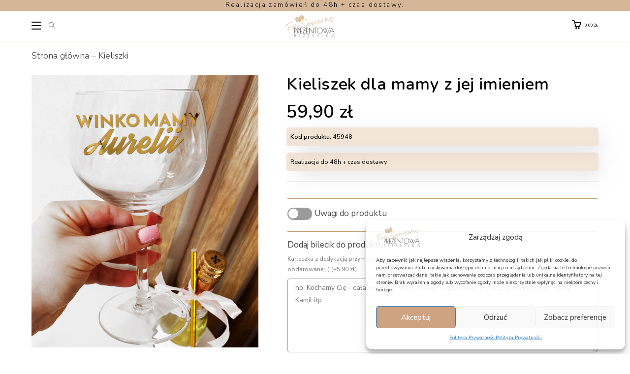

--- FILE ---
content_type: text/html; charset=UTF-8
request_url: https://forsomeone.pl/kieliszek-dla-mamy-z-jej-imieniem/
body_size: 74068
content:
<!DOCTYPE html>
<html class="html" lang="pl-PL" prefix="og: https://ogp.me/ns#">
<head>
	<meta charset="UTF-8">
	<link rel="profile" href="https://gmpg.org/xfn/11">

	<meta name="viewport" content="width=device-width, initial-scale=1">
<!-- Optymalizacja wyszukiwarek według Rank Math - https://rankmath.com/ -->
<title>Personalizowany kieliszek na prezent - Winko</title>
<meta name="description" content="Personalizowany kieliszek na prezent - Winko - to doskonały prezent z personalizacją, który możemy wysłać prosto do osoby obdarowanej."/>
<meta name="robots" content="follow, index, max-snippet:-1, max-video-preview:-1, max-image-preview:large"/>
<link rel="canonical" href="https://forsomeone.pl/kieliszek-dla-mamy-z-jej-imieniem/" />
<meta property="og:locale" content="pl_PL" />
<meta property="og:type" content="product" />
<meta property="og:title" content="Personalizowany kieliszek na prezent - Winko" />
<meta property="og:description" content="Personalizowany kieliszek na prezent - Winko - to doskonały prezent z personalizacją, który możemy wysłać prosto do osoby obdarowanej." />
<meta property="og:url" content="https://forsomeone.pl/kieliszek-dla-mamy-z-jej-imieniem/" />
<meta property="og:site_name" content="Prezenty z balonów z helem na każdą okazję - forsomeone.pl" />
<meta property="og:updated_time" content="2024-04-03T15:14:59+02:00" />
<meta property="og:image" content="https://forsomeone.pl/wp-content/uploads/2023/03/kieliszek-na-prezent-dla-mamy-z-imieniem.jpg" />
<meta property="og:image:secure_url" content="https://forsomeone.pl/wp-content/uploads/2023/03/kieliszek-na-prezent-dla-mamy-z-imieniem.jpg" />
<meta property="og:image:width" content="627" />
<meta property="og:image:height" content="752" />
<meta property="og:image:alt" content="Kieliszek dla mamy z jej imieniem" />
<meta property="og:image:type" content="image/jpeg" />
<meta property="product:price:amount" content="59.9" />
<meta property="product:price:currency" content="PLN" />
<meta property="product:availability" content="instock" />
<meta name="twitter:card" content="summary_large_image" />
<meta name="twitter:title" content="Personalizowany kieliszek na prezent - Winko" />
<meta name="twitter:description" content="Personalizowany kieliszek na prezent - Winko - to doskonały prezent z personalizacją, który możemy wysłać prosto do osoby obdarowanej." />
<meta name="twitter:image" content="https://forsomeone.pl/wp-content/uploads/2023/03/kieliszek-na-prezent-dla-mamy-z-imieniem.jpg" />
<meta name="twitter:label1" content="Cena" />
<meta name="twitter:data1" content="59,90&nbsp;&#122;&#322;" />
<meta name="twitter:label2" content="Dostępność" />
<meta name="twitter:data2" content="Na stanie" />
<script type="application/ld+json" class="rank-math-schema">{"@context":"https://schema.org","@graph":[{"@type":"Place","@id":"https://forsomeone.pl/#place","address":{"@type":"PostalAddress","streetAddress":"Obro\u0144c\u00f3w Pokoju 67","addressLocality":"Kolbuszowa","postalCode":"36-100"}},{"@type":["Organization"],"@id":"https://forsomeone.pl/#organization","name":"Prezenty z balon\u00f3w z helem na ka\u017cd\u0105 okazj\u0119 - forsomeone.pl","url":"https://forsomeone.pl","email":"kontakt@forsomeone.pl","address":{"@type":"PostalAddress","streetAddress":"Obro\u0144c\u00f3w Pokoju 67","addressLocality":"Kolbuszowa","postalCode":"36-100"},"logo":{"@type":"ImageObject","@id":"https://forsomeone.pl/#logo","url":"https://forsomeone.pl/wp-content/uploads/2023/09/logo-fs.svg","contentUrl":"https://forsomeone.pl/wp-content/uploads/2023/09/logo-fs.svg","caption":"Prezenty z balon\u00f3w z helem na ka\u017cd\u0105 okazj\u0119 - forsomeone.pl","inLanguage":"pl-PL"},"contactPoint":[{"@type":"ContactPoint","telephone":"+48735843843","contactType":"customer support"}],"vatID":"8141658220","location":{"@id":"https://forsomeone.pl/#place"}},{"@type":"WebSite","@id":"https://forsomeone.pl/#website","url":"https://forsomeone.pl","name":"Prezenty z balon\u00f3w z helem na ka\u017cd\u0105 okazj\u0119 - forsomeone.pl","alternateName":"PrezentowaPrzesy\u0142ka.pl","publisher":{"@id":"https://forsomeone.pl/#organization"},"inLanguage":"pl-PL"},{"@type":"ImageObject","@id":"https://forsomeone.pl/wp-content/uploads/2023/03/kieliszek-na-prezent-dla-mamy-z-imieniem.jpg","url":"https://forsomeone.pl/wp-content/uploads/2023/03/kieliszek-na-prezent-dla-mamy-z-imieniem.jpg","width":"627","height":"752","caption":"Kieliszek dla mamy z jej imieniem","inLanguage":"pl-PL"},{"@type":"BreadcrumbList","@id":"https://forsomeone.pl/kieliszek-dla-mamy-z-jej-imieniem/#breadcrumb","itemListElement":[{"@type":"ListItem","position":"1","item":{"@id":"https://forsomeone.pl","name":"Strona g\u0142\u00f3wna"}},{"@type":"ListItem","position":"2","item":{"@id":"https://forsomeone.pl/personalizowane-kieliszki/","name":"Kieliszki"}},{"@type":"ListItem","position":"3","item":{"@id":"https://forsomeone.pl/kieliszek-dla-mamy-z-jej-imieniem/","name":"Kieliszek dla mamy z jej imieniem"}}]},{"@type":"ItemPage","@id":"https://forsomeone.pl/kieliszek-dla-mamy-z-jej-imieniem/#webpage","url":"https://forsomeone.pl/kieliszek-dla-mamy-z-jej-imieniem/","name":"Personalizowany kieliszek na prezent - Winko","datePublished":"2023-03-09T20:39:00+01:00","dateModified":"2024-04-03T15:14:59+02:00","isPartOf":{"@id":"https://forsomeone.pl/#website"},"primaryImageOfPage":{"@id":"https://forsomeone.pl/wp-content/uploads/2023/03/kieliszek-na-prezent-dla-mamy-z-imieniem.jpg"},"inLanguage":"pl-PL","breadcrumb":{"@id":"https://forsomeone.pl/kieliszek-dla-mamy-z-jej-imieniem/#breadcrumb"}},{"@type":"Product","name":"Personalizowany kieliszek na prezent - Winko","description":"Personalizowany kieliszek na prezent - Winko - to doskona\u0142y prezent z personalizacj\u0105, kt\u00f3ry mo\u017cemy wys\u0142a\u0107 prosto do osoby obdarowanej.","sku":"45948","category":"Kieliszki","mainEntityOfPage":{"@id":"https://forsomeone.pl/kieliszek-dla-mamy-z-jej-imieniem/#webpage"},"weight":{"@type":"QuantitativeValue","unitCode":"KGM","value":"3"},"image":[{"@type":"ImageObject","url":"https://forsomeone.pl/wp-content/uploads/2023/03/kieliszek-na-prezent-dla-mamy-z-imieniem.jpg","height":"752","width":"627"}],"offers":{"@type":"Offer","price":"59.90","priceCurrency":"PLN","priceValidUntil":"2027-12-31","availability":"http://schema.org/InStock","itemCondition":"NewCondition","url":"https://forsomeone.pl/kieliszek-dla-mamy-z-jej-imieniem/","seller":{"@type":"Organization","@id":"https://forsomeone.pl/","name":"Prezenty z balon\u00f3w z helem na ka\u017cd\u0105 okazj\u0119 - forsomeone.pl","url":"https://forsomeone.pl","logo":""}},"@id":"https://forsomeone.pl/kieliszek-dla-mamy-z-jej-imieniem/#richSnippet"}]}</script>
<!-- /Wtyczka Rank Math WordPress SEO -->

<link rel='dns-prefetch' href='//fonts.googleapis.com' />
<link rel="alternate" type="application/rss+xml" title="forsomeone.pl &raquo; Kanał z wpisami" href="https://forsomeone.pl/feed/" />
<link rel="alternate" type="application/rss+xml" title="forsomeone.pl &raquo; Kanał z komentarzami" href="https://forsomeone.pl/comments/feed/" />
<link rel="alternate" type="application/rss+xml" title="forsomeone.pl &raquo; Kieliszek dla mamy z jej imieniem Kanał z komentarzami" href="https://forsomeone.pl/kieliszek-dla-mamy-z-jej-imieniem/feed/" />
<link rel="alternate" title="oEmbed (JSON)" type="application/json+oembed" href="https://forsomeone.pl/wp-json/oembed/1.0/embed?url=https%3A%2F%2Fforsomeone.pl%2Fkieliszek-dla-mamy-z-jej-imieniem%2F" />
<link rel="alternate" title="oEmbed (XML)" type="text/xml+oembed" href="https://forsomeone.pl/wp-json/oembed/1.0/embed?url=https%3A%2F%2Fforsomeone.pl%2Fkieliszek-dla-mamy-z-jej-imieniem%2F&#038;format=xml" />
<style id='wp-img-auto-sizes-contain-inline-css'>
img:is([sizes=auto i],[sizes^="auto," i]){contain-intrinsic-size:3000px 1500px}
/*# sourceURL=wp-img-auto-sizes-contain-inline-css */
</style>

<link rel='stylesheet' id='wp-components-css' href='https://forsomeone.pl/wp-includes/css/dist/components/style.min.css' media='all' />
<link rel='stylesheet' id='woocommerce-dhl-blocks-integration-frontend-css' href='https://forsomeone.pl/wp-content/plugins/woocommerce-dhl/build/point-selection-block-frontend.css' media='all' />
<link rel='stylesheet' id='woocommerce-dhl-blocks-integration-editor-css' href='https://forsomeone.pl/wp-content/plugins/woocommerce-dhl/build/point-selection-block.css' media='all' />
<link rel='stylesheet' id='woocommerce-paczka-w-ruchu-blocks-integration-frontend-css' href='https://forsomeone.pl/wp-content/plugins/woocommerce-paczka-w-ruchu/build/point-selection-block-frontend.css' media='all' />
<link rel='stylesheet' id='woocommerce-paczka-w-ruchu-blocks-integration-editor-css' href='https://forsomeone.pl/wp-content/plugins/woocommerce-paczka-w-ruchu/build/point-selection-block.css' media='all' />
<link rel='stylesheet' id='woocommerce-paczkomaty-inpost-blocks-integration-frontend-css' href='https://forsomeone.pl/wp-content/plugins/woocommerce-paczkomaty-inpost/build/point-selection-block-frontend.css' media='all' />
<link rel='stylesheet' id='woocommerce-paczkomaty-inpost-blocks-integration-editor-css' href='https://forsomeone.pl/wp-content/plugins/woocommerce-paczkomaty-inpost/build/point-selection-block.css' media='all' />
<link rel='stylesheet' id='delivery-date-block-frontend-css' href='https://forsomeone.pl/wp-content/plugins/order-delivery-date/build/style-index.css' media='all' />
<link rel='stylesheet' id='wp-block-library-css' href='https://forsomeone.pl/wp-includes/css/dist/block-library/style.min.css' media='all' />
<style id='wp-block-image-inline-css'>
.wp-block-image>a,.wp-block-image>figure>a{display:inline-block}.wp-block-image img{box-sizing:border-box;height:auto;max-width:100%;vertical-align:bottom}@media not (prefers-reduced-motion){.wp-block-image img.hide{visibility:hidden}.wp-block-image img.show{animation:show-content-image .4s}}.wp-block-image[style*=border-radius] img,.wp-block-image[style*=border-radius]>a{border-radius:inherit}.wp-block-image.has-custom-border img{box-sizing:border-box}.wp-block-image.aligncenter{text-align:center}.wp-block-image.alignfull>a,.wp-block-image.alignwide>a{width:100%}.wp-block-image.alignfull img,.wp-block-image.alignwide img{height:auto;width:100%}.wp-block-image .aligncenter,.wp-block-image .alignleft,.wp-block-image .alignright,.wp-block-image.aligncenter,.wp-block-image.alignleft,.wp-block-image.alignright{display:table}.wp-block-image .aligncenter>figcaption,.wp-block-image .alignleft>figcaption,.wp-block-image .alignright>figcaption,.wp-block-image.aligncenter>figcaption,.wp-block-image.alignleft>figcaption,.wp-block-image.alignright>figcaption{caption-side:bottom;display:table-caption}.wp-block-image .alignleft{float:left;margin:.5em 1em .5em 0}.wp-block-image .alignright{float:right;margin:.5em 0 .5em 1em}.wp-block-image .aligncenter{margin-left:auto;margin-right:auto}.wp-block-image :where(figcaption){margin-bottom:1em;margin-top:.5em}.wp-block-image.is-style-circle-mask img{border-radius:9999px}@supports ((-webkit-mask-image:none) or (mask-image:none)) or (-webkit-mask-image:none){.wp-block-image.is-style-circle-mask img{border-radius:0;-webkit-mask-image:url('data:image/svg+xml;utf8,<svg viewBox="0 0 100 100" xmlns="http://www.w3.org/2000/svg"><circle cx="50" cy="50" r="50"/></svg>');mask-image:url('data:image/svg+xml;utf8,<svg viewBox="0 0 100 100" xmlns="http://www.w3.org/2000/svg"><circle cx="50" cy="50" r="50"/></svg>');mask-mode:alpha;-webkit-mask-position:center;mask-position:center;-webkit-mask-repeat:no-repeat;mask-repeat:no-repeat;-webkit-mask-size:contain;mask-size:contain}}:root :where(.wp-block-image.is-style-rounded img,.wp-block-image .is-style-rounded img){border-radius:9999px}.wp-block-image figure{margin:0}.wp-lightbox-container{display:flex;flex-direction:column;position:relative}.wp-lightbox-container img{cursor:zoom-in}.wp-lightbox-container img:hover+button{opacity:1}.wp-lightbox-container button{align-items:center;backdrop-filter:blur(16px) saturate(180%);background-color:#5a5a5a40;border:none;border-radius:4px;cursor:zoom-in;display:flex;height:20px;justify-content:center;opacity:0;padding:0;position:absolute;right:16px;text-align:center;top:16px;width:20px;z-index:100}@media not (prefers-reduced-motion){.wp-lightbox-container button{transition:opacity .2s ease}}.wp-lightbox-container button:focus-visible{outline:3px auto #5a5a5a40;outline:3px auto -webkit-focus-ring-color;outline-offset:3px}.wp-lightbox-container button:hover{cursor:pointer;opacity:1}.wp-lightbox-container button:focus{opacity:1}.wp-lightbox-container button:focus,.wp-lightbox-container button:hover,.wp-lightbox-container button:not(:hover):not(:active):not(.has-background){background-color:#5a5a5a40;border:none}.wp-lightbox-overlay{box-sizing:border-box;cursor:zoom-out;height:100vh;left:0;overflow:hidden;position:fixed;top:0;visibility:hidden;width:100%;z-index:100000}.wp-lightbox-overlay .close-button{align-items:center;cursor:pointer;display:flex;justify-content:center;min-height:40px;min-width:40px;padding:0;position:absolute;right:calc(env(safe-area-inset-right) + 16px);top:calc(env(safe-area-inset-top) + 16px);z-index:5000000}.wp-lightbox-overlay .close-button:focus,.wp-lightbox-overlay .close-button:hover,.wp-lightbox-overlay .close-button:not(:hover):not(:active):not(.has-background){background:none;border:none}.wp-lightbox-overlay .lightbox-image-container{height:var(--wp--lightbox-container-height);left:50%;overflow:hidden;position:absolute;top:50%;transform:translate(-50%,-50%);transform-origin:top left;width:var(--wp--lightbox-container-width);z-index:9999999999}.wp-lightbox-overlay .wp-block-image{align-items:center;box-sizing:border-box;display:flex;height:100%;justify-content:center;margin:0;position:relative;transform-origin:0 0;width:100%;z-index:3000000}.wp-lightbox-overlay .wp-block-image img{height:var(--wp--lightbox-image-height);min-height:var(--wp--lightbox-image-height);min-width:var(--wp--lightbox-image-width);width:var(--wp--lightbox-image-width)}.wp-lightbox-overlay .wp-block-image figcaption{display:none}.wp-lightbox-overlay button{background:none;border:none}.wp-lightbox-overlay .scrim{background-color:#fff;height:100%;opacity:.9;position:absolute;width:100%;z-index:2000000}.wp-lightbox-overlay.active{visibility:visible}@media not (prefers-reduced-motion){.wp-lightbox-overlay.active{animation:turn-on-visibility .25s both}.wp-lightbox-overlay.active img{animation:turn-on-visibility .35s both}.wp-lightbox-overlay.show-closing-animation:not(.active){animation:turn-off-visibility .35s both}.wp-lightbox-overlay.show-closing-animation:not(.active) img{animation:turn-off-visibility .25s both}.wp-lightbox-overlay.zoom.active{animation:none;opacity:1;visibility:visible}.wp-lightbox-overlay.zoom.active .lightbox-image-container{animation:lightbox-zoom-in .4s}.wp-lightbox-overlay.zoom.active .lightbox-image-container img{animation:none}.wp-lightbox-overlay.zoom.active .scrim{animation:turn-on-visibility .4s forwards}.wp-lightbox-overlay.zoom.show-closing-animation:not(.active){animation:none}.wp-lightbox-overlay.zoom.show-closing-animation:not(.active) .lightbox-image-container{animation:lightbox-zoom-out .4s}.wp-lightbox-overlay.zoom.show-closing-animation:not(.active) .lightbox-image-container img{animation:none}.wp-lightbox-overlay.zoom.show-closing-animation:not(.active) .scrim{animation:turn-off-visibility .4s forwards}}@keyframes show-content-image{0%{visibility:hidden}99%{visibility:hidden}to{visibility:visible}}@keyframes turn-on-visibility{0%{opacity:0}to{opacity:1}}@keyframes turn-off-visibility{0%{opacity:1;visibility:visible}99%{opacity:0;visibility:visible}to{opacity:0;visibility:hidden}}@keyframes lightbox-zoom-in{0%{transform:translate(calc((-100vw + var(--wp--lightbox-scrollbar-width))/2 + var(--wp--lightbox-initial-left-position)),calc(-50vh + var(--wp--lightbox-initial-top-position))) scale(var(--wp--lightbox-scale))}to{transform:translate(-50%,-50%) scale(1)}}@keyframes lightbox-zoom-out{0%{transform:translate(-50%,-50%) scale(1);visibility:visible}99%{visibility:visible}to{transform:translate(calc((-100vw + var(--wp--lightbox-scrollbar-width))/2 + var(--wp--lightbox-initial-left-position)),calc(-50vh + var(--wp--lightbox-initial-top-position))) scale(var(--wp--lightbox-scale));visibility:hidden}}
/*# sourceURL=https://forsomeone.pl/wp-includes/blocks/image/style.min.css */
</style>
<style id='wp-block-image-theme-inline-css'>
:root :where(.wp-block-image figcaption){color:#555;font-size:13px;text-align:center}.is-dark-theme :root :where(.wp-block-image figcaption){color:#ffffffa6}.wp-block-image{margin:0 0 1em}
/*# sourceURL=https://forsomeone.pl/wp-includes/blocks/image/theme.min.css */
</style>
<style id='wp-block-social-links-inline-css'>
.wp-block-social-links{background:none;box-sizing:border-box;margin-left:0;padding-left:0;padding-right:0;text-indent:0}.wp-block-social-links .wp-social-link a,.wp-block-social-links .wp-social-link a:hover{border-bottom:0;box-shadow:none;text-decoration:none}.wp-block-social-links .wp-social-link svg{height:1em;width:1em}.wp-block-social-links .wp-social-link span:not(.screen-reader-text){font-size:.65em;margin-left:.5em;margin-right:.5em}.wp-block-social-links.has-small-icon-size{font-size:16px}.wp-block-social-links,.wp-block-social-links.has-normal-icon-size{font-size:24px}.wp-block-social-links.has-large-icon-size{font-size:36px}.wp-block-social-links.has-huge-icon-size{font-size:48px}.wp-block-social-links.aligncenter{display:flex;justify-content:center}.wp-block-social-links.alignright{justify-content:flex-end}.wp-block-social-link{border-radius:9999px;display:block}@media not (prefers-reduced-motion){.wp-block-social-link{transition:transform .1s ease}}.wp-block-social-link{height:auto}.wp-block-social-link a{align-items:center;display:flex;line-height:0}.wp-block-social-link:hover{transform:scale(1.1)}.wp-block-social-links .wp-block-social-link.wp-social-link{display:inline-block;margin:0;padding:0}.wp-block-social-links .wp-block-social-link.wp-social-link .wp-block-social-link-anchor,.wp-block-social-links .wp-block-social-link.wp-social-link .wp-block-social-link-anchor svg,.wp-block-social-links .wp-block-social-link.wp-social-link .wp-block-social-link-anchor:active,.wp-block-social-links .wp-block-social-link.wp-social-link .wp-block-social-link-anchor:hover,.wp-block-social-links .wp-block-social-link.wp-social-link .wp-block-social-link-anchor:visited{color:currentColor;fill:currentColor}:where(.wp-block-social-links:not(.is-style-logos-only)) .wp-social-link{background-color:#f0f0f0;color:#444}:where(.wp-block-social-links:not(.is-style-logos-only)) .wp-social-link-amazon{background-color:#f90;color:#fff}:where(.wp-block-social-links:not(.is-style-logos-only)) .wp-social-link-bandcamp{background-color:#1ea0c3;color:#fff}:where(.wp-block-social-links:not(.is-style-logos-only)) .wp-social-link-behance{background-color:#0757fe;color:#fff}:where(.wp-block-social-links:not(.is-style-logos-only)) .wp-social-link-bluesky{background-color:#0a7aff;color:#fff}:where(.wp-block-social-links:not(.is-style-logos-only)) .wp-social-link-codepen{background-color:#1e1f26;color:#fff}:where(.wp-block-social-links:not(.is-style-logos-only)) .wp-social-link-deviantart{background-color:#02e49b;color:#fff}:where(.wp-block-social-links:not(.is-style-logos-only)) .wp-social-link-discord{background-color:#5865f2;color:#fff}:where(.wp-block-social-links:not(.is-style-logos-only)) .wp-social-link-dribbble{background-color:#e94c89;color:#fff}:where(.wp-block-social-links:not(.is-style-logos-only)) .wp-social-link-dropbox{background-color:#4280ff;color:#fff}:where(.wp-block-social-links:not(.is-style-logos-only)) .wp-social-link-etsy{background-color:#f45800;color:#fff}:where(.wp-block-social-links:not(.is-style-logos-only)) .wp-social-link-facebook{background-color:#0866ff;color:#fff}:where(.wp-block-social-links:not(.is-style-logos-only)) .wp-social-link-fivehundredpx{background-color:#000;color:#fff}:where(.wp-block-social-links:not(.is-style-logos-only)) .wp-social-link-flickr{background-color:#0461dd;color:#fff}:where(.wp-block-social-links:not(.is-style-logos-only)) .wp-social-link-foursquare{background-color:#e65678;color:#fff}:where(.wp-block-social-links:not(.is-style-logos-only)) .wp-social-link-github{background-color:#24292d;color:#fff}:where(.wp-block-social-links:not(.is-style-logos-only)) .wp-social-link-goodreads{background-color:#eceadd;color:#382110}:where(.wp-block-social-links:not(.is-style-logos-only)) .wp-social-link-google{background-color:#ea4434;color:#fff}:where(.wp-block-social-links:not(.is-style-logos-only)) .wp-social-link-gravatar{background-color:#1d4fc4;color:#fff}:where(.wp-block-social-links:not(.is-style-logos-only)) .wp-social-link-instagram{background-color:#f00075;color:#fff}:where(.wp-block-social-links:not(.is-style-logos-only)) .wp-social-link-lastfm{background-color:#e21b24;color:#fff}:where(.wp-block-social-links:not(.is-style-logos-only)) .wp-social-link-linkedin{background-color:#0d66c2;color:#fff}:where(.wp-block-social-links:not(.is-style-logos-only)) .wp-social-link-mastodon{background-color:#3288d4;color:#fff}:where(.wp-block-social-links:not(.is-style-logos-only)) .wp-social-link-medium{background-color:#000;color:#fff}:where(.wp-block-social-links:not(.is-style-logos-only)) .wp-social-link-meetup{background-color:#f6405f;color:#fff}:where(.wp-block-social-links:not(.is-style-logos-only)) .wp-social-link-patreon{background-color:#000;color:#fff}:where(.wp-block-social-links:not(.is-style-logos-only)) .wp-social-link-pinterest{background-color:#e60122;color:#fff}:where(.wp-block-social-links:not(.is-style-logos-only)) .wp-social-link-pocket{background-color:#ef4155;color:#fff}:where(.wp-block-social-links:not(.is-style-logos-only)) .wp-social-link-reddit{background-color:#ff4500;color:#fff}:where(.wp-block-social-links:not(.is-style-logos-only)) .wp-social-link-skype{background-color:#0478d7;color:#fff}:where(.wp-block-social-links:not(.is-style-logos-only)) .wp-social-link-snapchat{background-color:#fefc00;color:#fff;stroke:#000}:where(.wp-block-social-links:not(.is-style-logos-only)) .wp-social-link-soundcloud{background-color:#ff5600;color:#fff}:where(.wp-block-social-links:not(.is-style-logos-only)) .wp-social-link-spotify{background-color:#1bd760;color:#fff}:where(.wp-block-social-links:not(.is-style-logos-only)) .wp-social-link-telegram{background-color:#2aabee;color:#fff}:where(.wp-block-social-links:not(.is-style-logos-only)) .wp-social-link-threads{background-color:#000;color:#fff}:where(.wp-block-social-links:not(.is-style-logos-only)) .wp-social-link-tiktok{background-color:#000;color:#fff}:where(.wp-block-social-links:not(.is-style-logos-only)) .wp-social-link-tumblr{background-color:#011835;color:#fff}:where(.wp-block-social-links:not(.is-style-logos-only)) .wp-social-link-twitch{background-color:#6440a4;color:#fff}:where(.wp-block-social-links:not(.is-style-logos-only)) .wp-social-link-twitter{background-color:#1da1f2;color:#fff}:where(.wp-block-social-links:not(.is-style-logos-only)) .wp-social-link-vimeo{background-color:#1eb7ea;color:#fff}:where(.wp-block-social-links:not(.is-style-logos-only)) .wp-social-link-vk{background-color:#4680c2;color:#fff}:where(.wp-block-social-links:not(.is-style-logos-only)) .wp-social-link-wordpress{background-color:#3499cd;color:#fff}:where(.wp-block-social-links:not(.is-style-logos-only)) .wp-social-link-whatsapp{background-color:#25d366;color:#fff}:where(.wp-block-social-links:not(.is-style-logos-only)) .wp-social-link-x{background-color:#000;color:#fff}:where(.wp-block-social-links:not(.is-style-logos-only)) .wp-social-link-yelp{background-color:#d32422;color:#fff}:where(.wp-block-social-links:not(.is-style-logos-only)) .wp-social-link-youtube{background-color:red;color:#fff}:where(.wp-block-social-links.is-style-logos-only) .wp-social-link{background:none}:where(.wp-block-social-links.is-style-logos-only) .wp-social-link svg{height:1.25em;width:1.25em}:where(.wp-block-social-links.is-style-logos-only) .wp-social-link-amazon{color:#f90}:where(.wp-block-social-links.is-style-logos-only) .wp-social-link-bandcamp{color:#1ea0c3}:where(.wp-block-social-links.is-style-logos-only) .wp-social-link-behance{color:#0757fe}:where(.wp-block-social-links.is-style-logos-only) .wp-social-link-bluesky{color:#0a7aff}:where(.wp-block-social-links.is-style-logos-only) .wp-social-link-codepen{color:#1e1f26}:where(.wp-block-social-links.is-style-logos-only) .wp-social-link-deviantart{color:#02e49b}:where(.wp-block-social-links.is-style-logos-only) .wp-social-link-discord{color:#5865f2}:where(.wp-block-social-links.is-style-logos-only) .wp-social-link-dribbble{color:#e94c89}:where(.wp-block-social-links.is-style-logos-only) .wp-social-link-dropbox{color:#4280ff}:where(.wp-block-social-links.is-style-logos-only) .wp-social-link-etsy{color:#f45800}:where(.wp-block-social-links.is-style-logos-only) .wp-social-link-facebook{color:#0866ff}:where(.wp-block-social-links.is-style-logos-only) .wp-social-link-fivehundredpx{color:#000}:where(.wp-block-social-links.is-style-logos-only) .wp-social-link-flickr{color:#0461dd}:where(.wp-block-social-links.is-style-logos-only) .wp-social-link-foursquare{color:#e65678}:where(.wp-block-social-links.is-style-logos-only) .wp-social-link-github{color:#24292d}:where(.wp-block-social-links.is-style-logos-only) .wp-social-link-goodreads{color:#382110}:where(.wp-block-social-links.is-style-logos-only) .wp-social-link-google{color:#ea4434}:where(.wp-block-social-links.is-style-logos-only) .wp-social-link-gravatar{color:#1d4fc4}:where(.wp-block-social-links.is-style-logos-only) .wp-social-link-instagram{color:#f00075}:where(.wp-block-social-links.is-style-logos-only) .wp-social-link-lastfm{color:#e21b24}:where(.wp-block-social-links.is-style-logos-only) .wp-social-link-linkedin{color:#0d66c2}:where(.wp-block-social-links.is-style-logos-only) .wp-social-link-mastodon{color:#3288d4}:where(.wp-block-social-links.is-style-logos-only) .wp-social-link-medium{color:#000}:where(.wp-block-social-links.is-style-logos-only) .wp-social-link-meetup{color:#f6405f}:where(.wp-block-social-links.is-style-logos-only) .wp-social-link-patreon{color:#000}:where(.wp-block-social-links.is-style-logos-only) .wp-social-link-pinterest{color:#e60122}:where(.wp-block-social-links.is-style-logos-only) .wp-social-link-pocket{color:#ef4155}:where(.wp-block-social-links.is-style-logos-only) .wp-social-link-reddit{color:#ff4500}:where(.wp-block-social-links.is-style-logos-only) .wp-social-link-skype{color:#0478d7}:where(.wp-block-social-links.is-style-logos-only) .wp-social-link-snapchat{color:#fff;stroke:#000}:where(.wp-block-social-links.is-style-logos-only) .wp-social-link-soundcloud{color:#ff5600}:where(.wp-block-social-links.is-style-logos-only) .wp-social-link-spotify{color:#1bd760}:where(.wp-block-social-links.is-style-logos-only) .wp-social-link-telegram{color:#2aabee}:where(.wp-block-social-links.is-style-logos-only) .wp-social-link-threads{color:#000}:where(.wp-block-social-links.is-style-logos-only) .wp-social-link-tiktok{color:#000}:where(.wp-block-social-links.is-style-logos-only) .wp-social-link-tumblr{color:#011835}:where(.wp-block-social-links.is-style-logos-only) .wp-social-link-twitch{color:#6440a4}:where(.wp-block-social-links.is-style-logos-only) .wp-social-link-twitter{color:#1da1f2}:where(.wp-block-social-links.is-style-logos-only) .wp-social-link-vimeo{color:#1eb7ea}:where(.wp-block-social-links.is-style-logos-only) .wp-social-link-vk{color:#4680c2}:where(.wp-block-social-links.is-style-logos-only) .wp-social-link-whatsapp{color:#25d366}:where(.wp-block-social-links.is-style-logos-only) .wp-social-link-wordpress{color:#3499cd}:where(.wp-block-social-links.is-style-logos-only) .wp-social-link-x{color:#000}:where(.wp-block-social-links.is-style-logos-only) .wp-social-link-yelp{color:#d32422}:where(.wp-block-social-links.is-style-logos-only) .wp-social-link-youtube{color:red}.wp-block-social-links.is-style-pill-shape .wp-social-link{width:auto}:root :where(.wp-block-social-links .wp-social-link a){padding:.25em}:root :where(.wp-block-social-links.is-style-logos-only .wp-social-link a){padding:0}:root :where(.wp-block-social-links.is-style-pill-shape .wp-social-link a){padding-left:.6666666667em;padding-right:.6666666667em}.wp-block-social-links:not(.has-icon-color):not(.has-icon-background-color) .wp-social-link-snapchat .wp-block-social-link-label{color:#000}
/*# sourceURL=https://forsomeone.pl/wp-includes/blocks/social-links/style.min.css */
</style>
<link rel='stylesheet' id='wc-blocks-style-css' href='https://forsomeone.pl/wp-content/plugins/woocommerce/assets/client/blocks/wc-blocks.css' media='all' />
<style id='global-styles-inline-css'>
:root{--wp--preset--aspect-ratio--square: 1;--wp--preset--aspect-ratio--4-3: 4/3;--wp--preset--aspect-ratio--3-4: 3/4;--wp--preset--aspect-ratio--3-2: 3/2;--wp--preset--aspect-ratio--2-3: 2/3;--wp--preset--aspect-ratio--16-9: 16/9;--wp--preset--aspect-ratio--9-16: 9/16;--wp--preset--color--black: #000000;--wp--preset--color--cyan-bluish-gray: #abb8c3;--wp--preset--color--white: #ffffff;--wp--preset--color--pale-pink: #f78da7;--wp--preset--color--vivid-red: #cf2e2e;--wp--preset--color--luminous-vivid-orange: #ff6900;--wp--preset--color--luminous-vivid-amber: #fcb900;--wp--preset--color--light-green-cyan: #7bdcb5;--wp--preset--color--vivid-green-cyan: #00d084;--wp--preset--color--pale-cyan-blue: #8ed1fc;--wp--preset--color--vivid-cyan-blue: #0693e3;--wp--preset--color--vivid-purple: #9b51e0;--wp--preset--color--kb-palette-1: #888888;--wp--preset--gradient--vivid-cyan-blue-to-vivid-purple: linear-gradient(135deg,rgb(6,147,227) 0%,rgb(155,81,224) 100%);--wp--preset--gradient--light-green-cyan-to-vivid-green-cyan: linear-gradient(135deg,rgb(122,220,180) 0%,rgb(0,208,130) 100%);--wp--preset--gradient--luminous-vivid-amber-to-luminous-vivid-orange: linear-gradient(135deg,rgb(252,185,0) 0%,rgb(255,105,0) 100%);--wp--preset--gradient--luminous-vivid-orange-to-vivid-red: linear-gradient(135deg,rgb(255,105,0) 0%,rgb(207,46,46) 100%);--wp--preset--gradient--very-light-gray-to-cyan-bluish-gray: linear-gradient(135deg,rgb(238,238,238) 0%,rgb(169,184,195) 100%);--wp--preset--gradient--cool-to-warm-spectrum: linear-gradient(135deg,rgb(74,234,220) 0%,rgb(151,120,209) 20%,rgb(207,42,186) 40%,rgb(238,44,130) 60%,rgb(251,105,98) 80%,rgb(254,248,76) 100%);--wp--preset--gradient--blush-light-purple: linear-gradient(135deg,rgb(255,206,236) 0%,rgb(152,150,240) 100%);--wp--preset--gradient--blush-bordeaux: linear-gradient(135deg,rgb(254,205,165) 0%,rgb(254,45,45) 50%,rgb(107,0,62) 100%);--wp--preset--gradient--luminous-dusk: linear-gradient(135deg,rgb(255,203,112) 0%,rgb(199,81,192) 50%,rgb(65,88,208) 100%);--wp--preset--gradient--pale-ocean: linear-gradient(135deg,rgb(255,245,203) 0%,rgb(182,227,212) 50%,rgb(51,167,181) 100%);--wp--preset--gradient--electric-grass: linear-gradient(135deg,rgb(202,248,128) 0%,rgb(113,206,126) 100%);--wp--preset--gradient--midnight: linear-gradient(135deg,rgb(2,3,129) 0%,rgb(40,116,252) 100%);--wp--preset--font-size--small: 13px;--wp--preset--font-size--medium: 20px;--wp--preset--font-size--large: 36px;--wp--preset--font-size--x-large: 42px;--wp--preset--spacing--20: 0.44rem;--wp--preset--spacing--30: 0.67rem;--wp--preset--spacing--40: 1rem;--wp--preset--spacing--50: 1.5rem;--wp--preset--spacing--60: 2.25rem;--wp--preset--spacing--70: 3.38rem;--wp--preset--spacing--80: 5.06rem;--wp--preset--shadow--natural: 6px 6px 9px rgba(0, 0, 0, 0.2);--wp--preset--shadow--deep: 12px 12px 50px rgba(0, 0, 0, 0.4);--wp--preset--shadow--sharp: 6px 6px 0px rgba(0, 0, 0, 0.2);--wp--preset--shadow--outlined: 6px 6px 0px -3px rgb(255, 255, 255), 6px 6px rgb(0, 0, 0);--wp--preset--shadow--crisp: 6px 6px 0px rgb(0, 0, 0);}:where(.is-layout-flex){gap: 0.5em;}:where(.is-layout-grid){gap: 0.5em;}body .is-layout-flex{display: flex;}.is-layout-flex{flex-wrap: wrap;align-items: center;}.is-layout-flex > :is(*, div){margin: 0;}body .is-layout-grid{display: grid;}.is-layout-grid > :is(*, div){margin: 0;}:where(.wp-block-columns.is-layout-flex){gap: 2em;}:where(.wp-block-columns.is-layout-grid){gap: 2em;}:where(.wp-block-post-template.is-layout-flex){gap: 1.25em;}:where(.wp-block-post-template.is-layout-grid){gap: 1.25em;}.has-black-color{color: var(--wp--preset--color--black) !important;}.has-cyan-bluish-gray-color{color: var(--wp--preset--color--cyan-bluish-gray) !important;}.has-white-color{color: var(--wp--preset--color--white) !important;}.has-pale-pink-color{color: var(--wp--preset--color--pale-pink) !important;}.has-vivid-red-color{color: var(--wp--preset--color--vivid-red) !important;}.has-luminous-vivid-orange-color{color: var(--wp--preset--color--luminous-vivid-orange) !important;}.has-luminous-vivid-amber-color{color: var(--wp--preset--color--luminous-vivid-amber) !important;}.has-light-green-cyan-color{color: var(--wp--preset--color--light-green-cyan) !important;}.has-vivid-green-cyan-color{color: var(--wp--preset--color--vivid-green-cyan) !important;}.has-pale-cyan-blue-color{color: var(--wp--preset--color--pale-cyan-blue) !important;}.has-vivid-cyan-blue-color{color: var(--wp--preset--color--vivid-cyan-blue) !important;}.has-vivid-purple-color{color: var(--wp--preset--color--vivid-purple) !important;}.has-black-background-color{background-color: var(--wp--preset--color--black) !important;}.has-cyan-bluish-gray-background-color{background-color: var(--wp--preset--color--cyan-bluish-gray) !important;}.has-white-background-color{background-color: var(--wp--preset--color--white) !important;}.has-pale-pink-background-color{background-color: var(--wp--preset--color--pale-pink) !important;}.has-vivid-red-background-color{background-color: var(--wp--preset--color--vivid-red) !important;}.has-luminous-vivid-orange-background-color{background-color: var(--wp--preset--color--luminous-vivid-orange) !important;}.has-luminous-vivid-amber-background-color{background-color: var(--wp--preset--color--luminous-vivid-amber) !important;}.has-light-green-cyan-background-color{background-color: var(--wp--preset--color--light-green-cyan) !important;}.has-vivid-green-cyan-background-color{background-color: var(--wp--preset--color--vivid-green-cyan) !important;}.has-pale-cyan-blue-background-color{background-color: var(--wp--preset--color--pale-cyan-blue) !important;}.has-vivid-cyan-blue-background-color{background-color: var(--wp--preset--color--vivid-cyan-blue) !important;}.has-vivid-purple-background-color{background-color: var(--wp--preset--color--vivid-purple) !important;}.has-black-border-color{border-color: var(--wp--preset--color--black) !important;}.has-cyan-bluish-gray-border-color{border-color: var(--wp--preset--color--cyan-bluish-gray) !important;}.has-white-border-color{border-color: var(--wp--preset--color--white) !important;}.has-pale-pink-border-color{border-color: var(--wp--preset--color--pale-pink) !important;}.has-vivid-red-border-color{border-color: var(--wp--preset--color--vivid-red) !important;}.has-luminous-vivid-orange-border-color{border-color: var(--wp--preset--color--luminous-vivid-orange) !important;}.has-luminous-vivid-amber-border-color{border-color: var(--wp--preset--color--luminous-vivid-amber) !important;}.has-light-green-cyan-border-color{border-color: var(--wp--preset--color--light-green-cyan) !important;}.has-vivid-green-cyan-border-color{border-color: var(--wp--preset--color--vivid-green-cyan) !important;}.has-pale-cyan-blue-border-color{border-color: var(--wp--preset--color--pale-cyan-blue) !important;}.has-vivid-cyan-blue-border-color{border-color: var(--wp--preset--color--vivid-cyan-blue) !important;}.has-vivid-purple-border-color{border-color: var(--wp--preset--color--vivid-purple) !important;}.has-vivid-cyan-blue-to-vivid-purple-gradient-background{background: var(--wp--preset--gradient--vivid-cyan-blue-to-vivid-purple) !important;}.has-light-green-cyan-to-vivid-green-cyan-gradient-background{background: var(--wp--preset--gradient--light-green-cyan-to-vivid-green-cyan) !important;}.has-luminous-vivid-amber-to-luminous-vivid-orange-gradient-background{background: var(--wp--preset--gradient--luminous-vivid-amber-to-luminous-vivid-orange) !important;}.has-luminous-vivid-orange-to-vivid-red-gradient-background{background: var(--wp--preset--gradient--luminous-vivid-orange-to-vivid-red) !important;}.has-very-light-gray-to-cyan-bluish-gray-gradient-background{background: var(--wp--preset--gradient--very-light-gray-to-cyan-bluish-gray) !important;}.has-cool-to-warm-spectrum-gradient-background{background: var(--wp--preset--gradient--cool-to-warm-spectrum) !important;}.has-blush-light-purple-gradient-background{background: var(--wp--preset--gradient--blush-light-purple) !important;}.has-blush-bordeaux-gradient-background{background: var(--wp--preset--gradient--blush-bordeaux) !important;}.has-luminous-dusk-gradient-background{background: var(--wp--preset--gradient--luminous-dusk) !important;}.has-pale-ocean-gradient-background{background: var(--wp--preset--gradient--pale-ocean) !important;}.has-electric-grass-gradient-background{background: var(--wp--preset--gradient--electric-grass) !important;}.has-midnight-gradient-background{background: var(--wp--preset--gradient--midnight) !important;}.has-small-font-size{font-size: var(--wp--preset--font-size--small) !important;}.has-medium-font-size{font-size: var(--wp--preset--font-size--medium) !important;}.has-large-font-size{font-size: var(--wp--preset--font-size--large) !important;}.has-x-large-font-size{font-size: var(--wp--preset--font-size--x-large) !important;}
/*# sourceURL=global-styles-inline-css */
</style>
<style id='core-block-supports-inline-css'>
.wp-container-core-social-links-is-layout-7e5fce0a{justify-content:flex-start;}
/*# sourceURL=core-block-supports-inline-css */
</style>

<style id='classic-theme-styles-inline-css'>
/*! This file is auto-generated */
.wp-block-button__link{color:#fff;background-color:#32373c;border-radius:9999px;box-shadow:none;text-decoration:none;padding:calc(.667em + 2px) calc(1.333em + 2px);font-size:1.125em}.wp-block-file__button{background:#32373c;color:#fff;text-decoration:none}
/*# sourceURL=/wp-includes/css/classic-themes.min.css */
</style>
<link rel='stylesheet' id='cr-frontend-css-css' href='https://forsomeone.pl/wp-content/plugins/customer-reviews-woocommerce/css/frontend.css' media='all' />
<link rel='stylesheet' id='photoswipe-css' href='https://forsomeone.pl/wp-content/plugins/woocommerce/assets/css/photoswipe/photoswipe.min.css' media='all' />
<link rel='stylesheet' id='photoswipe-default-skin-css' href='https://forsomeone.pl/wp-content/plugins/woocommerce/assets/css/photoswipe/default-skin/default-skin.min.css' media='all' />
<style id='woocommerce-inline-inline-css'>
.woocommerce form .form-row .required { visibility: visible; }
/*# sourceURL=woocommerce-inline-inline-css */
</style>
<link rel='stylesheet' id='cmplz-general-css' href='https://forsomeone.pl/wp-content/plugins/complianz-gdpr-premium/assets/css/cookieblocker.min.css' media='all' />
<link rel='stylesheet' id='dgwt-wcas-style-css' href='https://forsomeone.pl/wp-content/plugins/ajax-search-for-woocommerce-premium/assets/css/style.min.css' media='all' />
<link rel='stylesheet' id='oceanwp-woo-mini-cart-css' href='https://forsomeone.pl/wp-content/themes/oceanwp/assets/css/woo/woo-mini-cart.min.css' media='all' />
<link rel='stylesheet' id='font-awesome-css' href='https://forsomeone.pl/wp-content/themes/oceanwp/assets/fonts/fontawesome/css/all.min.css' media='all' />
<link rel='stylesheet' id='simple-line-icons-css' href='https://forsomeone.pl/wp-content/themes/oceanwp/assets/css/third/simple-line-icons.min.css' media='all' />
<link rel='stylesheet' id='oceanwp-style-css' href='https://forsomeone.pl/wp-content/themes/oceanwp/assets/css/style.min.css' media='all' />
<link rel='stylesheet' id='oceanwp-hamburgers-css' href='https://forsomeone.pl/wp-content/themes/oceanwp/assets/css/third/hamburgers/hamburgers.min.css' media='all' />
<link rel='stylesheet' id='oceanwp-spin-r-css' href='https://forsomeone.pl/wp-content/themes/oceanwp/assets/css/third/hamburgers/types/spin-r.css' media='all' />
<link rel='stylesheet' id='oceanwp-google-font-nunito-sans-css' href='//fonts.googleapis.com/css?family=Nunito+Sans%3A100%2C200%2C300%2C400%2C500%2C600%2C700%2C800%2C900%2C100i%2C200i%2C300i%2C400i%2C500i%2C600i%2C700i%2C800i%2C900i&#038;subset=latin&#038;display=swap' media='all' />
<link rel='stylesheet' id='oceanwp-google-font-nunito-css' href='//fonts.googleapis.com/css?family=Nunito%3A100%2C200%2C300%2C400%2C500%2C600%2C700%2C800%2C900%2C100i%2C200i%2C300i%2C400i%2C500i%2C600i%2C700i%2C800i%2C900i&#038;subset=latin&#038;display=swap' media='all' />
<link rel='stylesheet' id='wcpa-frontend-css' href='https://forsomeone.pl/wp-content/plugins/woo-custom-product-addons-pro/assets/css/style_3.css' media='all' />
<link rel='stylesheet' id='flexible-shipping-free-shipping-css' href='https://forsomeone.pl/wp-content/plugins/flexible-shipping/assets/dist/css/free-shipping.css' media='all' />
<link rel='stylesheet' id='p24-blik-field-styles-css' href='https://forsomeone.pl/wp-content/plugins/woocommerce-gateway-przelewy24/assets/css/blik_field.css' media='all' />
<style id='kadence-blocks-global-variables-inline-css'>
:root {--global-kb-font-size-sm:clamp(0.8rem, 0.73rem + 0.217vw, 0.9rem);--global-kb-font-size-md:clamp(1.1rem, 0.995rem + 0.326vw, 1.25rem);--global-kb-font-size-lg:clamp(1.75rem, 1.576rem + 0.543vw, 2rem);--global-kb-font-size-xl:clamp(2.25rem, 1.728rem + 1.63vw, 3rem);--global-kb-font-size-xxl:clamp(2.5rem, 1.456rem + 3.26vw, 4rem);--global-kb-font-size-xxxl:clamp(2.75rem, 0.489rem + 7.065vw, 6rem);}:root {--global-palette1: #3182CE;--global-palette2: #2B6CB0;--global-palette3: #1A202C;--global-palette4: #2D3748;--global-palette5: #4A5568;--global-palette6: #718096;--global-palette7: #EDF2F7;--global-palette8: #F7FAFC;--global-palette9: #ffffff;}
/*# sourceURL=kadence-blocks-global-variables-inline-css */
</style>
<link rel='stylesheet' id='oceanwp-woocommerce-css' href='https://forsomeone.pl/wp-content/themes/oceanwp/assets/css/woo/woocommerce.min.css' media='all' />
<link rel='stylesheet' id='oceanwp-woo-star-font-css' href='https://forsomeone.pl/wp-content/themes/oceanwp/assets/css/woo/woo-star-font.min.css' media='all' />
<link rel='stylesheet' id='osh-styles-css' href='https://forsomeone.pl/wp-content/plugins/ocean-sticky-header/assets/css/style.min.css' media='all' />
<style id="kadence_blocks_palette_css">:root .has-kb-palette-1-color{color:#888888}:root .has-kb-palette-1-background-color{background-color:#888888}</style><script src="https://forsomeone.pl/wp-includes/js/jquery/jquery.min.js" id="jquery-core-js"></script>
<script src="https://forsomeone.pl/wp-includes/js/jquery/jquery-migrate.min.js" id="jquery-migrate-js"></script>
<script src="https://forsomeone.pl/wp-content/plugins/woocommerce/assets/js/flexslider/jquery.flexslider.min.js" id="wc-flexslider-js" defer data-wp-strategy="defer"></script>
<script src="https://forsomeone.pl/wp-content/plugins/woocommerce/assets/js/photoswipe/photoswipe.min.js" id="wc-photoswipe-js" defer data-wp-strategy="defer"></script>
<script src="https://forsomeone.pl/wp-content/plugins/woocommerce/assets/js/photoswipe/photoswipe-ui-default.min.js" id="wc-photoswipe-ui-default-js" defer data-wp-strategy="defer"></script>
<script id="wc-single-product-js-extra">
var wc_single_product_params = {"i18n_required_rating_text":"Prosz\u0119 wybra\u0107 ocen\u0119","i18n_rating_options":["1 z 5 gwiazdek","2 z 5 gwiazdek","3 z 5 gwiazdek","4 z 5 gwiazdek","5 z 5 gwiazdek"],"i18n_product_gallery_trigger_text":"Wy\u015bwietl pe\u0142noekranow\u0105 galeri\u0119 obrazk\u00f3w","review_rating_required":"no","flexslider":{"rtl":false,"animation":"slide","smoothHeight":true,"directionNav":false,"controlNav":"thumbnails","slideshow":false,"animationSpeed":500,"animationLoop":false,"allowOneSlide":false},"zoom_enabled":"","zoom_options":[],"photoswipe_enabled":"1","photoswipe_options":{"shareEl":false,"closeOnScroll":false,"history":false,"hideAnimationDuration":0,"showAnimationDuration":0},"flexslider_enabled":"1"};
//# sourceURL=wc-single-product-js-extra
</script>
<script src="https://forsomeone.pl/wp-content/plugins/woocommerce/assets/js/frontend/single-product.min.js" id="wc-single-product-js" defer data-wp-strategy="defer"></script>
<script src="https://forsomeone.pl/wp-includes/js/dist/hooks.min.js" id="wp-hooks-js"></script>
<script id="wpm-js-extra">
var wpm = {"ajax_url":"https://forsomeone.pl/wp-admin/admin-ajax.php","root":"https://forsomeone.pl/wp-json/","nonce_wp_rest":"62a64c8cf6","nonce_ajax":"8d32b65f08"};
//# sourceURL=wpm-js-extra
</script>
<script type="text/pmw-lazy" src="https://forsomeone.pl/wp-content/plugins/pixel-manager-pro-for-woocommerce/js/public/pro/wpm-public__premium_only.p1.min.js" id="wpm-js"></script>
<script src="https://forsomeone.pl/wp-content/plugins/pixel-manager-pro-for-woocommerce/js/public/pro/pmw-lazy__premium_only.js" id="pmw-lazy-js"></script>
<script src="https://forsomeone.pl/wp-content/plugins/woocommerce/assets/js/js-cookie/js.cookie.min.js" id="wc-js-cookie-js" defer data-wp-strategy="defer"></script>
<script id="wc-cart-fragments-js-extra">
var wc_cart_fragments_params = {"ajax_url":"/wp-admin/admin-ajax.php","wc_ajax_url":"/?wc-ajax=%%endpoint%%","cart_hash_key":"wc_cart_hash_02c0311ac370d056d698f1f1d1215286","fragment_name":"wc_fragments_02c0311ac370d056d698f1f1d1215286","request_timeout":"5000"};
//# sourceURL=wc-cart-fragments-js-extra
</script>
<script src="https://forsomeone.pl/wp-content/plugins/woocommerce/assets/js/frontend/cart-fragments.min.js" id="wc-cart-fragments-js" defer data-wp-strategy="defer"></script>
<script src="https://forsomeone.pl/wp-content/plugins/order-delivery-date/assets/js/tyche.js" id="orddd_tyche-js"></script>
<link rel="https://api.w.org/" href="https://forsomeone.pl/wp-json/" /><link rel="alternate" title="JSON" type="application/json" href="https://forsomeone.pl/wp-json/wp/v2/product/45948" /><link rel="EditURI" type="application/rsd+xml" title="RSD" href="https://forsomeone.pl/xmlrpc.php?rsd" />
<link rel='shortlink' href='https://forsomeone.pl/?p=45948' />
			<style>.cmplz-hidden {
					display: none !important;
				}</style>		<style>
			.dgwt-wcas-ico-magnifier,.dgwt-wcas-ico-magnifier-handler{max-width:20px}.dgwt-wcas-search-wrapp .dgwt-wcas-sf-wrapp input[type=search].dgwt-wcas-search-input,.dgwt-wcas-search-wrapp .dgwt-wcas-sf-wrapp input[type=search].dgwt-wcas-search-input:hover,.dgwt-wcas-search-wrapp .dgwt-wcas-sf-wrapp input[type=search].dgwt-wcas-search-input:focus{background-color:#fff;color:#0a0a0a}.dgwt-wcas-sf-wrapp input[type=search].dgwt-wcas-search-input::placeholder{color:#0a0a0a;opacity:.3}.dgwt-wcas-sf-wrapp input[type=search].dgwt-wcas-search-input::-webkit-input-placeholder{color:#0a0a0a;opacity:.3}.dgwt-wcas-sf-wrapp input[type=search].dgwt-wcas-search-input:-moz-placeholder{color:#0a0a0a;opacity:.3}.dgwt-wcas-sf-wrapp input[type=search].dgwt-wcas-search-input::-moz-placeholder{color:#0a0a0a;opacity:.3}.dgwt-wcas-sf-wrapp input[type=search].dgwt-wcas-search-input:-ms-input-placeholder{color:#0a0a0a}.dgwt-wcas-no-submit.dgwt-wcas-search-wrapp .dgwt-wcas-ico-magnifier path,.dgwt-wcas-search-wrapp .dgwt-wcas-close path{fill:#0a0a0a}.dgwt-wcas-loader-circular-path{stroke:#0a0a0a}.dgwt-wcas-preloader{opacity:.6}.dgwt-wcas-search-wrapp .dgwt-wcas-sf-wrapp .dgwt-wcas-search-submit::before{}.dgwt-wcas-search-wrapp .dgwt-wcas-sf-wrapp .dgwt-wcas-search-submit:hover::before,.dgwt-wcas-search-wrapp .dgwt-wcas-sf-wrapp .dgwt-wcas-search-submit:focus::before{}.dgwt-wcas-search-wrapp .dgwt-wcas-sf-wrapp .dgwt-wcas-search-submit,.dgwt-wcas-om-bar .dgwt-wcas-om-return{color:#0a0a0a}.dgwt-wcas-search-wrapp .dgwt-wcas-ico-magnifier,.dgwt-wcas-search-wrapp .dgwt-wcas-sf-wrapp .dgwt-wcas-search-submit svg path,.dgwt-wcas-om-bar .dgwt-wcas-om-return svg path{fill:#0a0a0a}.dgwt-wcas-suggestions-wrapp,.dgwt-wcas-details-wrapp{background-color:#fff}.dgwt-wcas-suggestion-selected{background-color:#e5e5e5}.dgwt-wcas-suggestions-wrapp *,.dgwt-wcas-details-wrapp *,.dgwt-wcas-sd,.dgwt-wcas-suggestion *{color:#0a0a0a}.dgwt-wcas-st strong,.dgwt-wcas-sd strong{color:#0a0a0a}.dgwt-wcas-suggestions-wrapp,.dgwt-wcas-details-wrapp,.dgwt-wcas-suggestion,.dgwt-wcas-datails-title,.dgwt-wcas-details-more-products{border-color:#fff!important}.dgwt-wcas-search-icon{color:#0a0a0a}.dgwt-wcas-search-icon path{fill:#0a0a0a}		</style>
			<noscript><style>.woocommerce-product-gallery{ opacity: 1 !important; }</style></noscript>
	
<!-- START Pixel Manager for WooCommerce -->

		<script>

			window.wpmDataLayer = window.wpmDataLayer || {};
			window.wpmDataLayer = Object.assign(window.wpmDataLayer, {"cart":{},"cart_item_keys":{},"version":{"number":"1.54.1","pro":true,"eligible_for_updates":true,"distro":"fms","beta":false,"show":true},"pixels":{"google":{"linker":{"settings":null},"user_id":false,"ads":{"conversion_ids":{"AW-694508444":"DFwkCNao6NsBEJy3lcsC"},"dynamic_remarketing":{"status":true,"id_type":"post_id","send_events_with_parent_ids":true},"google_business_vertical":"retail","phone_conversion_number":"","phone_conversion_label":""},"analytics":{"ga4":{"measurement_id":"G-CWH2QLNBBK","parameters":{},"mp_active":false,"debug_mode":false,"page_load_time_tracking":false},"id_type":"post_id"},"tag_id":"AW-694508444","tag_id_suppressed":[],"tag_gateway":{"measurement_path":""},"tcf_support":false,"consent_mode":{"is_active":true,"wait_for_update":500,"ads_data_redaction":false,"url_passthrough":true}},"facebook":{"pixel_id":"2434826493475625","dynamic_remarketing":{"id_type":"post_id"},"capi":true,"advanced_matching":false,"exclusion_patterns":[],"fbevents_js_url":"https://connect.facebook.net/en_US/fbevents.js"}},"shop":{"list_name":"Product | Kieliszek dla mamy z jej imieniem","list_id":"product_kieliszek-dla-mamy-z-jej-imieniem","page_type":"product","product_type":"simple","currency":"PLN","selectors":{"addToCart":[],"beginCheckout":[]},"order_duplication_prevention":true,"view_item_list_trigger":{"test_mode":false,"background_color":"green","opacity":0.5,"repeat":true,"timeout":1000,"threshold":0.8},"variations_output":true,"session_active":false},"page":{"id":45948,"title":"Kieliszek dla mamy z jej imieniem","type":"product","categories":[],"parent":{"id":0,"title":"Kieliszek dla mamy z jej imieniem","type":"product","categories":[]}},"general":{"user_logged_in":false,"scroll_tracking_thresholds":[],"page_id":45948,"exclude_domains":[],"server_2_server":{"active":true,"user_agent_exclude_patterns":[],"ip_exclude_list":[],"pageview_event_s2s":{"is_active":false,"pixels":["facebook"]}},"consent_management":{"explicit_consent":false},"lazy_load_pmw":true,"chunk_base_path":"https://forsomeone.pl/wp-content/plugins/pixel-manager-pro-for-woocommerce/js/public/pro/","modules":{"load_deprecated_functions":true}}});

		</script>

		
<!-- END Pixel Manager for WooCommerce -->
			<meta name="pm-dataLayer-meta" content="45948" class="wpmProductId"
				  data-id="45948">
					<script>
			(window.wpmDataLayer = window.wpmDataLayer || {}).products                = window.wpmDataLayer.products || {};
			window.wpmDataLayer.products[45948] = {"id":"45948","sku":"45948","price":59.9,"brand":"","quantity":1,"dyn_r_ids":{"post_id":"45948","sku":"45948","gpf":"woocommerce_gpf_45948","gla":"gla_45948"},"is_variable":false,"type":"simple","name":"Kieliszek dla mamy z jej imieniem","category":["Kieliszki","Do 100 zł","Okazje","Prezent na święta dla mamy","Prezenty dla każdego","Prezenty dla Kobiety","Prezenty dla Mamy","Prezenty dla Niej","Prezenty na Dzień Matki","Prezenty na Święta","Prezenty według rodzaju"],"is_variation":false};
					</script>
		<style>:root{  --wcpasectiontitlesize:20px;   --wcpalabelsize:17px;   --wcpadescsize:12px;   --wcpaerrorsize:12px;   --wcpalabelweight:normal;   --wcpadescweight:normal;   --wcpaborderwidth:1px;   --wcpaborderradius:4px;   --wcpainputheight:40px;   --wcpachecklabelsize:17px;   --wcpacheckborderwidth:1px;   --wcpacheckwidth:20px;   --wcpacheckheight:20px;   --wcpacheckborderradius:4px;   --wcpacheckbuttonradius:5px;   --wcpacheckbuttonborder:1px;   --wcpaqtywidth:100px;   --wcpaqtyheight:40px;   --wcpaqtyradius:4px; }:root{  --wcpasectiontitlecolor:#4A4A4A;   --wcpasectiontitlebg:rgba(238,238,238,0.28);   --wcpalinecolor:#Bebebe;   --wcpabuttoncolor:#c39d6d;   --wcpalabelcolor:#424242;   --wcpadesccolor:#797979;   --wcpabordercolor:#9b9b9b;   --wcpabordercolorfocus:#c39d6d;   --wcpainputbgcolor:#FFFFFF;   --wcpainputcolor:#5d5d5d;   --wcpachecklabelcolor:#4a4a4a;   --wcpacheckbgcolor:#c39d6d;   --wcpacheckbordercolor:#9b9b9b;   --wcpachecktickcolor:#ffffff;   --wcparadiobgcolor:#c39d6d;   --wcparadiobordercolor:#9b9b9b;   --wcparadioselbordercolor:#c39d6d;   --wcpabuttontextcolor:#ffffff;   --wcpaerrorcolor:#F55050;   --wcpacheckbuttoncolor:#ffffff;   --wcpacheckbuttonbordercolor:rgba(238,238,238,0);   --wcpacheckbuttonselectioncolor:#c39d6d;   --wcpaimageselectionoutline:#c39d6d;   --wcpaimagetickbg:#c39d6d;   --wcpaimagetickcolor:#FFFFFF;   --wcpaimagetickborder:#FFFFFF;   --wcpaimagemagnifierbg:#c39d6d;   --wcpaimagemagnifiercolor:#ffffff;   --wcpaimagemagnifierborder:#FFFFFF;   --wcpaimageselectionshadow:rgba(0,0,0,0.25);   --wcpachecktogglebg:#9b9b9b;   --wcpachecktogglecirclecolor:#FFFFFF;   --wcpachecktogglebgactive:#c39d6d;   --wcpaqtybuttoncolor:#EEEEEE;   --wcpaqtybuttonhovercolor:#DDDDDD;   --wcpaqtybuttontextcolor:#424242; }:root{  --wcpaleftlabelwidth:120px; }</style><link rel="icon" href="https://forsomeone.pl/wp-content/uploads/2019/06/cropped-fav_icon_back-32x32.png" sizes="32x32" />
<link rel="icon" href="https://forsomeone.pl/wp-content/uploads/2019/06/cropped-fav_icon_back-192x192.png" sizes="192x192" />
<link rel="apple-touch-icon" href="https://forsomeone.pl/wp-content/uploads/2019/06/cropped-fav_icon_back-180x180.png" />
<meta name="msapplication-TileImage" content="https://forsomeone.pl/wp-content/uploads/2019/06/cropped-fav_icon_back-270x270.png" />
		<style id="wp-custom-css">
			.page-id-644 #cmplz-manage-consent,.page-id-643 #cmplz-manage-consent{display:none !important}.wc-block-components-product-metadata .wc-block-components-product-metadata__description>p,.wc-block-components-product-metadata .wc-block-components-product-metadata__variation-data{/* margin:.25em 0;*/display:none}.gift-badge{background-color:#C39D6D;color:white;padding:5px 10px;font-size:13px;font-weight:bold;border-radius:5px;position:absolute;top:10px;left:10px;z-index:10}.wpclv-attributes .wpclv-terms .wpclv-term.wpclv-term-image{height:auto;width:80px}#site-logo #site-logo-inner a:hover img{-moz-opacity:1;-webkit-opacity:1;opacity:1}.nav-content{display:none !important}.woocommerce-shipping-destination{display:none !important}.woocommerce #order_review table.shop_table th{border-style:solid;border-width:0 0 1px 0;padding:20px 20px}.woocommerce #order_review table.shop_table td{border-style:solid;border-width:0 0 1px 0;padding:20px 20px}.woocommerce #order_review table.shop_table tbody td.product-name{font-size:15px;color:#000}.woocommerce td.product-name dl.variation dt{font-weight:600;font-size:15px;color:#444}.woocommerce td.product-name dl.variation dd{font-weight:500;font-size:15px;color:#444}.woocommerce-checkout-review-order-table tfoot th{width:50%}.woocommerce table.shop_table td{font-size:14px;text-transform:none}.cart-subtotal{display:none !important}}.orddd_field_note{font-size:16px;float:none}/*.dgwt-wcas-overlay-mobile-on body.dgwt-wcas-is-ios{overflow:visible;overflow-x:hidden}*/.woocommerce div.product .woocommerce-product-rating{margin-top:5px}.woocommerce .woocommerce-checkout #customer_details p.form-row label{display:none}.woocommerce-checkout #payment .payment_method_paypal .about_paypal{display:none}.woocommerce form .form-row label{display:inline;margin:0 0 5px}.woocommerce div.product .woocommerce-tabs ul.tabs{display:inline-flex;margin:0;flex-wrap:wrap}#tab-description h2{display:none}.woocommerce-variation-price{font-size:30px;line-height:2}.woocommerce-variation.single_variation{float:left}@media only screen and (max-width:767px){.site-breadcrumbs{display:block;white-space:unset;overflow:visible;margin-bottom:20px}}.single .entry-content a,.page .entry a{text-decoration:none !important}.author-title{pointer-events:none}#wcpa-paragraph-1627932868726{font-size:120%;color:#000000}@media only screen and (max-width:767px){.subcategories-list{display:grid}}.woocommerce-cart table.cart img{max-width:150px}.single .entry-title{padding:0;border-bottom:none}@media only screen and (max-width:767px){.wp-block-column{flex-basis:50%!important;padding:5px}}@media only screen and (max-width:767px){.wc-block-grid.has-4-columns .wc-block-grid__products{display:flex}.wc-block-grid.has-4-columns .wc-block-grid__product{flex:1 0 50%;max-width:50%;padding:0;margin:0 0 24px}}@media only screen and (max-width:767px){.short{font-size:13px}}.scroller-status p{margin:20px;font-weight:800;font-size:large}.wc-block-components-review-list.wc-block-components-review-list{margin:15px}.wc-block-components-review-list-item__item,.wc-block-components-review-list-item__item{list-style:none;border-bottom:.5px solid #0a0a0a;margin-bottom:10px}/* .widget_shopping_cart_content .buttons .button{float:left;width:46%}*/#orddd_datepicker{margin:0 0 20px}.dlaczego-my{display:flex;flex-direction:row;margin-bottom:40px}.box-dlaczegomy{background:#faf9f7;padding:10px 10px 10px 10px;margin:5px;width:100%;text-align:center}.info-box{margin-top:45px}@media only screen and (max-width:767px){.dlaczego-my{display:inline-block}}.box-dlaczegomy img{display:inline-block;margin:5px}@media only screen and (max-width:767px){.box-dlaczegomy img{width:40%}}.woocommerce form input[type=number]{max-width:100px}.demo_store{margin-bottom:70px;padding:15px 20px;background-color:#3d9cd2;color:#000000}.info-background{font-size:.9em;padding:8px;margin:13px 0 1px 0;border-radius:5px;width:100%;background-color:rgba(220,188,151,0.38);-webkit-box-shadow:14px 11px 39px -12px rgba(132,132,132,0.52);-moz-box-shadow:14px 11px 39px -12px rgba(132,132,132,0.52);box-shadow:14px 11px 39px -12px rgba(132,132,132,0.52)}@media screen and (min-width:768px){.woocommerce div.product div.images.woocommerce-product-gallery{position:sticky;top:105px}}a.button{margin:5px}.wcpa_wrap .wcpa_image .wcpa_image_label{font-size:1.2rem}/* Menu Item-Name Color #site-header #menu-item-11784 a.menu-link{color:#ff0000;font-weight:800}*//* ORLEN PACZKA*/.ui-dialog .ui-dialog-title{margin:auto;width:100%}.ui-dialog .ui-dialog-titlebar-close span{margin-left:-8px;margin-top:-8px}#reviews.cr-reviews-ajax-reviews .cr-ajax-search,.cr-all-reviews-shortcode .cr-ajax-search{display:none}/* Stylizacja kontenera produktów w sekcji „Inne wzory” */.related-design-title{margin-top:70px}.related-design-products{display:flex;flex-wrap:wrap;gap:10px}.related-design-products li{flex:1 1 16%;/* Dla dużych ekranów (6 kolumn) */box-sizing:border-box}.zobacz-wiecej{display:flex;align-items:center;justify-content:center;background-color:#f7f7f7;border:1px solid #ddd}/* Dla ekranów średniej wielkości (np. tablet) - 3 kolumny */@media (max-width:1024px){.related-design-products li{flex:1 1 30%;/* 3 kolumny */}}/* Dla ekranów mobilnych - 2 kolumny */@media (max-width:768px){.related-design-products li{flex:1 1 48%;/* 2 kolumny */}}#cmplz-manage-consent .cmplz-manage-consent{left:10px !important;/* Nadpisanie dowolnych innych wartości */right:auto !important}.woocommerce .summary ul,.woocommerce #tab-description ul{list-style:disc;margin:auto}		</style>
		<!-- OceanWP CSS -->
<style type="text/css">
/* Colors */.woocommerce-MyAccount-navigation ul li a:before,.woocommerce-checkout .woocommerce-info a,.woocommerce-checkout #payment ul.payment_methods .wc_payment_method>input[type=radio]:first-child:checked+label:before,.woocommerce-checkout #payment .payment_method_paypal .about_paypal,.woocommerce ul.products li.product li.category a:hover,.woocommerce ul.products li.product .button:hover,.woocommerce ul.products li.product .product-inner .added_to_cart:hover,.product_meta .posted_in a:hover,.product_meta .tagged_as a:hover,.woocommerce div.product .woocommerce-tabs ul.tabs li a:hover,.woocommerce div.product .woocommerce-tabs ul.tabs li.active a,.woocommerce .oceanwp-grid-list a.active,.woocommerce .oceanwp-grid-list a:hover,.woocommerce .oceanwp-off-canvas-filter:hover,.widget_shopping_cart ul.cart_list li .owp-grid-wrap .owp-grid a.remove:hover,.widget_product_categories li a:hover ~ .count,.widget_layered_nav li a:hover ~ .count,.woocommerce ul.products li.product:not(.product-category) .woo-entry-buttons li a:hover,a:hover,a.light:hover,.theme-heading .text::before,.theme-heading .text::after,#top-bar-content >a:hover,#top-bar-social li.oceanwp-email a:hover,#site-navigation-wrap .dropdown-menu >li >a:hover,#site-header.medium-header #medium-searchform button:hover,.oceanwp-mobile-menu-icon a:hover,.blog-entry.post .blog-entry-header .entry-title a:hover,.blog-entry.post .blog-entry-readmore a:hover,.blog-entry.thumbnail-entry .blog-entry-category a,ul.meta li a:hover,.dropcap,.single nav.post-navigation .nav-links .title,body .related-post-title a:hover,body #wp-calendar caption,body .contact-info-widget.default i,body .contact-info-widget.big-icons i,body .custom-links-widget .oceanwp-custom-links li a:hover,body .custom-links-widget .oceanwp-custom-links li a:hover:before,body .posts-thumbnails-widget li a:hover,body .social-widget li.oceanwp-email a:hover,.comment-author .comment-meta .comment-reply-link,#respond #cancel-comment-reply-link:hover,#footer-widgets .footer-box a:hover,#footer-bottom a:hover,#footer-bottom #footer-bottom-menu a:hover,.sidr a:hover,.sidr-class-dropdown-toggle:hover,.sidr-class-menu-item-has-children.active >a,.sidr-class-menu-item-has-children.active >a >.sidr-class-dropdown-toggle,input[type=checkbox]:checked:before{color:#000000}.woocommerce .oceanwp-grid-list a.active .owp-icon use,.woocommerce .oceanwp-grid-list a:hover .owp-icon use,.single nav.post-navigation .nav-links .title .owp-icon use,.blog-entry.post .blog-entry-readmore a:hover .owp-icon use,body .contact-info-widget.default .owp-icon use,body .contact-info-widget.big-icons .owp-icon use{stroke:#000000}.woocommerce div.product div.images .open-image,.wcmenucart-details.count,.woocommerce-message a,.woocommerce-error a,.woocommerce-info a,.woocommerce .widget_price_filter .ui-slider .ui-slider-handle,.woocommerce .widget_price_filter .ui-slider .ui-slider-range,.owp-product-nav li a.owp-nav-link:hover,.woocommerce div.product.owp-tabs-layout-vertical .woocommerce-tabs ul.tabs li a:after,.woocommerce .widget_product_categories li.current-cat >a ~ .count,.woocommerce .widget_product_categories li.current-cat >a:before,.woocommerce .widget_layered_nav li.chosen a ~ .count,.woocommerce .widget_layered_nav li.chosen a:before,#owp-checkout-timeline .active .timeline-wrapper,.bag-style:hover .wcmenucart-cart-icon .wcmenucart-count,.show-cart .wcmenucart-cart-icon .wcmenucart-count,.woocommerce ul.products li.product:not(.product-category) .image-wrap .button,input[type="button"],input[type="reset"],input[type="submit"],button[type="submit"],.button,#site-navigation-wrap .dropdown-menu >li.btn >a >span,.thumbnail:hover i,.thumbnail:hover .link-post-svg-icon,.post-quote-content,.omw-modal .omw-close-modal,body .contact-info-widget.big-icons li:hover i,body .contact-info-widget.big-icons li:hover .owp-icon,body div.wpforms-container-full .wpforms-form input[type=submit],body div.wpforms-container-full .wpforms-form button[type=submit],body div.wpforms-container-full .wpforms-form .wpforms-page-button,.woocommerce-cart .wp-element-button,.woocommerce-checkout .wp-element-button,.wp-block-button__link{background-color:#000000}.current-shop-items-dropdown{border-top-color:#000000}.woocommerce div.product .woocommerce-tabs ul.tabs li.active a{border-bottom-color:#000000}.wcmenucart-details.count:before{border-color:#000000}.woocommerce ul.products li.product .button:hover{border-color:#000000}.woocommerce ul.products li.product .product-inner .added_to_cart:hover{border-color:#000000}.woocommerce div.product .woocommerce-tabs ul.tabs li.active a{border-color:#000000}.woocommerce .oceanwp-grid-list a.active{border-color:#000000}.woocommerce .oceanwp-grid-list a:hover{border-color:#000000}.woocommerce .oceanwp-off-canvas-filter:hover{border-color:#000000}.owp-product-nav li a.owp-nav-link:hover{border-color:#000000}.widget_shopping_cart_content .buttons .button:first-child:hover{border-color:#000000}.widget_shopping_cart ul.cart_list li .owp-grid-wrap .owp-grid a.remove:hover{border-color:#000000}.widget_product_categories li a:hover ~ .count{border-color:#000000}.woocommerce .widget_product_categories li.current-cat >a ~ .count{border-color:#000000}.woocommerce .widget_product_categories li.current-cat >a:before{border-color:#000000}.widget_layered_nav li a:hover ~ .count{border-color:#000000}.woocommerce .widget_layered_nav li.chosen a ~ .count{border-color:#000000}.woocommerce .widget_layered_nav li.chosen a:before{border-color:#000000}#owp-checkout-timeline.arrow .active .timeline-wrapper:before{border-top-color:#000000;border-bottom-color:#000000}#owp-checkout-timeline.arrow .active .timeline-wrapper:after{border-left-color:#000000;border-right-color:#000000}.bag-style:hover .wcmenucart-cart-icon .wcmenucart-count{border-color:#000000}.bag-style:hover .wcmenucart-cart-icon .wcmenucart-count:after{border-color:#000000}.show-cart .wcmenucart-cart-icon .wcmenucart-count{border-color:#000000}.show-cart .wcmenucart-cart-icon .wcmenucart-count:after{border-color:#000000}.woocommerce ul.products li.product:not(.product-category) .woo-product-gallery .active a{border-color:#000000}.woocommerce ul.products li.product:not(.product-category) .woo-product-gallery a:hover{border-color:#000000}.widget-title{border-color:#000000}blockquote{border-color:#000000}.wp-block-quote{border-color:#000000}#searchform-dropdown{border-color:#000000}.dropdown-menu .sub-menu{border-color:#000000}.blog-entry.large-entry .blog-entry-readmore a:hover{border-color:#000000}.oceanwp-newsletter-form-wrap input[type="email"]:focus{border-color:#000000}.social-widget li.oceanwp-email a:hover{border-color:#000000}#respond #cancel-comment-reply-link:hover{border-color:#000000}body .contact-info-widget.big-icons li:hover i{border-color:#000000}body .contact-info-widget.big-icons li:hover .owp-icon{border-color:#000000}#footer-widgets .oceanwp-newsletter-form-wrap input[type="email"]:focus{border-color:#000000}.woocommerce div.product div.images .open-image:hover,.woocommerce-error a:hover,.woocommerce-info a:hover,.woocommerce-message a:hover,.woocommerce-message a:focus,.woocommerce .button:focus,.woocommerce ul.products li.product:not(.product-category) .image-wrap .button:hover,input[type="button"]:hover,input[type="reset"]:hover,input[type="submit"]:hover,button[type="submit"]:hover,input[type="button"]:focus,input[type="reset"]:focus,input[type="submit"]:focus,button[type="submit"]:focus,.button:hover,.button:focus,#site-navigation-wrap .dropdown-menu >li.btn >a:hover >span,.post-quote-author,.omw-modal .omw-close-modal:hover,body div.wpforms-container-full .wpforms-form input[type=submit]:hover,body div.wpforms-container-full .wpforms-form button[type=submit]:hover,body div.wpforms-container-full .wpforms-form .wpforms-page-button:hover,.woocommerce-cart .wp-element-button:hover,.woocommerce-checkout .wp-element-button:hover,.wp-block-button__link:hover{background-color:#d5b696}.woocommerce table.shop_table,.woocommerce table.shop_table td,.woocommerce-cart .cart-collaterals .cart_totals tr td,.woocommerce-cart .cart-collaterals .cart_totals tr th,.woocommerce table.shop_table tth,.woocommerce table.shop_table tfoot td,.woocommerce table.shop_table tfoot th,.woocommerce .order_details,.woocommerce .shop_table.order_details tfoot th,.woocommerce .shop_table.customer_details th,.woocommerce .cart-collaterals .cross-sells,.woocommerce-page .cart-collaterals .cross-sells,.woocommerce .cart-collaterals .cart_totals,.woocommerce-page .cart-collaterals .cart_totals,.woocommerce .cart-collaterals h2,.woocommerce .cart-collaterals h2,.woocommerce .cart-collaterals h2,.woocommerce-cart .cart-collaterals .cart_totals .order-total th,.woocommerce-cart .cart-collaterals .cart_totals .order-total td,.woocommerce ul.order_details,.woocommerce .shop_table.order_details tfoot th,.woocommerce .shop_table.customer_details th,.woocommerce .woocommerce-checkout #customer_details h3,.woocommerce .woocommerce-checkout h3#order_review_heading,.woocommerce-checkout #payment ul.payment_methods,.woocommerce-checkout form.login,.woocommerce-checkout form.checkout_coupon,.woocommerce-checkout-review-order-table tfoot th,.woocommerce-checkout #payment,.woocommerce ul.order_details,.woocommerce #customer_login >div,.woocommerce .col-1.address,.woocommerce .col-2.address,.woocommerce-checkout .woocommerce-info,.woocommerce div.product form.cart,.product_meta,.woocommerce div.product .woocommerce-tabs ul.tabs,.woocommerce #reviews #comments ol.commentlist li .comment_container,p.stars span a,.woocommerce ul.product_list_widget li,.woocommerce .widget_shopping_cart .cart_list li,.woocommerce.widget_shopping_cart .cart_list li,.woocommerce ul.product_list_widget li:first-child,.woocommerce .widget_shopping_cart .cart_list li:first-child,.woocommerce.widget_shopping_cart .cart_list li:first-child,.widget_product_categories li a,.woocommerce .oceanwp-toolbar,.woocommerce .products.list .product,table th,table td,hr,.content-area,body.content-left-sidebar #content-wrap .content-area,.content-left-sidebar .content-area,#top-bar-wrap,#site-header,#site-header.top-header #search-toggle,.dropdown-menu ul li,.centered-minimal-page-header,.blog-entry.post,.blog-entry.grid-entry .blog-entry-inner,.blog-entry.thumbnail-entry .blog-entry-bottom,.single-post .entry-title,.single .entry-share-wrap .entry-share,.single .entry-share,.single .entry-share ul li a,.single nav.post-navigation,.single nav.post-navigation .nav-links .nav-previous,#author-bio,#author-bio .author-bio-avatar,#author-bio .author-bio-social li a,#related-posts,#comments,.comment-body,#respond #cancel-comment-reply-link,#blog-entries .type-page,.page-numbers a,.page-numbers span:not(.elementor-screen-only),.page-links span,body #wp-calendar caption,body #wp-calendar th,body #wp-calendar tbody,body .contact-info-widget.default i,body .contact-info-widget.big-icons i,body .contact-info-widget.big-icons .owp-icon,body .contact-info-widget.default .owp-icon,body .posts-thumbnails-widget li,body .tagcloud a{border-color:#e8e8e8}a:hover{color:#c39d6d}a:hover .owp-icon use{stroke:#c39d6d}.separate-layout,.has-parallax-footer.separate-layout #main{background-color:#ffffff}body .theme-button,body input[type="submit"],body button[type="submit"],body button,body .button,body div.wpforms-container-full .wpforms-form input[type=submit],body div.wpforms-container-full .wpforms-form button[type=submit],body div.wpforms-container-full .wpforms-form .wpforms-page-button,.woocommerce-cart .wp-element-button,.woocommerce-checkout .wp-element-button,.wp-block-button__link{background-color:#d5b696}body .theme-button:hover,body input[type="submit"]:hover,body button[type="submit"]:hover,body button:hover,body .button:hover,body div.wpforms-container-full .wpforms-form input[type=submit]:hover,body div.wpforms-container-full .wpforms-form input[type=submit]:active,body div.wpforms-container-full .wpforms-form button[type=submit]:hover,body div.wpforms-container-full .wpforms-form button[type=submit]:active,body div.wpforms-container-full .wpforms-form .wpforms-page-button:hover,body div.wpforms-container-full .wpforms-form .wpforms-page-button:active,.woocommerce-cart .wp-element-button:hover,.woocommerce-checkout .wp-element-button:hover,.wp-block-button__link:hover{background-color:#ffffff}body .theme-button,body input[type="submit"],body button[type="submit"],body button,body .button,body div.wpforms-container-full .wpforms-form input[type=submit],body div.wpforms-container-full .wpforms-form button[type=submit],body div.wpforms-container-full .wpforms-form .wpforms-page-button,.woocommerce-cart .wp-element-button,.woocommerce-checkout .wp-element-button,.wp-block-button__link{color:#000000}body .theme-button:hover,body input[type="submit"]:hover,body button[type="submit"]:hover,body button:hover,body .button:hover,body div.wpforms-container-full .wpforms-form input[type=submit]:hover,body div.wpforms-container-full .wpforms-form input[type=submit]:active,body div.wpforms-container-full .wpforms-form button[type=submit]:hover,body div.wpforms-container-full .wpforms-form button[type=submit]:active,body div.wpforms-container-full .wpforms-form .wpforms-page-button:hover,body div.wpforms-container-full .wpforms-form .wpforms-page-button:active,.woocommerce-cart .wp-element-button:hover,.woocommerce-checkout .wp-element-button:hover,.wp-block-button__link:hover{color:#000000}body .theme-button,body input[type="submit"],body button[type="submit"],body button,body .button,body div.wpforms-container-full .wpforms-form input[type=submit],body div.wpforms-container-full .wpforms-form button[type=submit],body div.wpforms-container-full .wpforms-form .wpforms-page-button,.woocommerce-cart .wp-element-button,.woocommerce-checkout .wp-element-button,.wp-block-button__link{border-color:#000000}body .theme-button:hover,body input[type="submit"]:hover,body button[type="submit"]:hover,body button:hover,body .button:hover,body div.wpforms-container-full .wpforms-form input[type=submit]:hover,body div.wpforms-container-full .wpforms-form input[type=submit]:active,body div.wpforms-container-full .wpforms-form button[type=submit]:hover,body div.wpforms-container-full .wpforms-form button[type=submit]:active,body div.wpforms-container-full .wpforms-form .wpforms-page-button:hover,body div.wpforms-container-full .wpforms-form .wpforms-page-button:active,.woocommerce-cart .wp-element-button:hover,.woocommerce-checkout .wp-element-button:hover,.wp-block-button__link:hover{border-color:#000000}form input[type="text"]:focus,form input[type="password"]:focus,form input[type="email"]:focus,form input[type="tel"]:focus,form input[type="url"]:focus,form input[type="search"]:focus,form textarea:focus,.select2-drop-active,.select2-dropdown-open.select2-drop-above .select2-choice,.select2-dropdown-open.select2-drop-above .select2-choices,.select2-drop.select2-drop-above.select2-drop-active,.select2-container-active .select2-choice,.select2-container-active .select2-choices{border-color:#9b9b9b}body div.wpforms-container-full .wpforms-form input:focus,body div.wpforms-container-full .wpforms-form textarea:focus,body div.wpforms-container-full .wpforms-form select:focus{border-color:#9b9b9b}form input[type="text"],form input[type="password"],form input[type="email"],form input[type="url"],form input[type="date"],form input[type="month"],form input[type="time"],form input[type="datetime"],form input[type="datetime-local"],form input[type="week"],form input[type="number"],form input[type="search"],form input[type="tel"],form input[type="color"],form select,form textarea{color:#0a0a0a}body div.wpforms-container-full .wpforms-form input[type=date],body div.wpforms-container-full .wpforms-form input[type=datetime],body div.wpforms-container-full .wpforms-form input[type=datetime-local],body div.wpforms-container-full .wpforms-form input[type=email],body div.wpforms-container-full .wpforms-form input[type=month],body div.wpforms-container-full .wpforms-form input[type=number],body div.wpforms-container-full .wpforms-form input[type=password],body div.wpforms-container-full .wpforms-form input[type=range],body div.wpforms-container-full .wpforms-form input[type=search],body div.wpforms-container-full .wpforms-form input[type=tel],body div.wpforms-container-full .wpforms-form input[type=text],body div.wpforms-container-full .wpforms-form input[type=time],body div.wpforms-container-full .wpforms-form input[type=url],body div.wpforms-container-full .wpforms-form input[type=week],body div.wpforms-container-full .wpforms-form select,body div.wpforms-container-full .wpforms-form textarea{color:#0a0a0a}label,body div.wpforms-container-full .wpforms-form .wpforms-field-label{color:#0a0a0a}.page-header .page-header-title,.page-header.background-image-page-header .page-header-title{color:#0a0a0a}.site-breadcrumbs a:hover,.background-image-page-header .site-breadcrumbs a:hover{color:#c39d6d}.site-breadcrumbs a:hover .owp-icon use,.background-image-page-header .site-breadcrumbs a:hover .owp-icon use{stroke:#c39d6d}body{color:#000000}h1,h2,h3,h4,h5,h6,.theme-heading,.widget-title,.oceanwp-widget-recent-posts-title,.comment-reply-title,.entry-title,.sidebar-box .widget-title{color:#000000}/* OceanWP Style Settings CSS */.container{width:1600px}@media only screen and (min-width:960px){.content-area,.content-left-sidebar .content-area{width:80%}}@media only screen and (min-width:960px){.widget-area,.content-left-sidebar .widget-area{width:10%}}.separate-layout .widget-area .sidebar-box{padding:30pxpx}.boxed-layout #wrap,.boxed-layout .parallax-footer,.boxed-layout .owp-floating-bar{width:3719px}.theme-button,input[type="submit"],button[type="submit"],button,body div.wpforms-container-full .wpforms-form input[type=submit],body div.wpforms-container-full .wpforms-form button[type=submit],body div.wpforms-container-full .wpforms-form .wpforms-page-button{padding:2px}.theme-button,input[type="submit"],button[type="submit"],button,.button,body div.wpforms-container-full .wpforms-form input[type=submit],body div.wpforms-container-full .wpforms-form button[type=submit],body div.wpforms-container-full .wpforms-form .wpforms-page-button{border-style:none}form input[type="text"],form input[type="password"],form input[type="email"],form input[type="url"],form input[type="date"],form input[type="month"],form input[type="time"],form input[type="datetime"],form input[type="datetime-local"],form input[type="week"],form input[type="number"],form input[type="search"],form input[type="tel"],form input[type="color"],form select,form textarea,.woocommerce .woocommerce-checkout .select2-container--default .select2-selection--single{border-style:solid}body div.wpforms-container-full .wpforms-form input[type=date],body div.wpforms-container-full .wpforms-form input[type=datetime],body div.wpforms-container-full .wpforms-form input[type=datetime-local],body div.wpforms-container-full .wpforms-form input[type=email],body div.wpforms-container-full .wpforms-form input[type=month],body div.wpforms-container-full .wpforms-form input[type=number],body div.wpforms-container-full .wpforms-form input[type=password],body div.wpforms-container-full .wpforms-form input[type=range],body div.wpforms-container-full .wpforms-form input[type=search],body div.wpforms-container-full .wpforms-form input[type=tel],body div.wpforms-container-full .wpforms-form input[type=text],body div.wpforms-container-full .wpforms-form input[type=time],body div.wpforms-container-full .wpforms-form input[type=url],body div.wpforms-container-full .wpforms-form input[type=week],body div.wpforms-container-full .wpforms-form select,body div.wpforms-container-full .wpforms-form textarea{border-style:solid}form input[type="text"],form input[type="password"],form input[type="email"],form input[type="url"],form input[type="date"],form input[type="month"],form input[type="time"],form input[type="datetime"],form input[type="datetime-local"],form input[type="week"],form input[type="number"],form input[type="search"],form input[type="tel"],form input[type="color"],form select,form textarea{border-radius:3px}body div.wpforms-container-full .wpforms-form input[type=date],body div.wpforms-container-full .wpforms-form input[type=datetime],body div.wpforms-container-full .wpforms-form input[type=datetime-local],body div.wpforms-container-full .wpforms-form input[type=email],body div.wpforms-container-full .wpforms-form input[type=month],body div.wpforms-container-full .wpforms-form input[type=number],body div.wpforms-container-full .wpforms-form input[type=password],body div.wpforms-container-full .wpforms-form input[type=range],body div.wpforms-container-full .wpforms-form input[type=search],body div.wpforms-container-full .wpforms-form input[type=tel],body div.wpforms-container-full .wpforms-form input[type=text],body div.wpforms-container-full .wpforms-form input[type=time],body div.wpforms-container-full .wpforms-form input[type=url],body div.wpforms-container-full .wpforms-form input[type=week],body div.wpforms-container-full .wpforms-form select,body div.wpforms-container-full .wpforms-form textarea{border-radius:3px}#main #content-wrap,.separate-layout #main #content-wrap{padding-top:10px;padding-bottom:10px}.page-numbers a,.page-numbers span:not(.elementor-screen-only),.page-links span{font-size:23px}@media (max-width:768px){.page-numbers a,.page-numbers span:not(.elementor-screen-only),.page-links span{font-size:px}}@media (max-width:480px){.page-numbers a,.page-numbers span:not(.elementor-screen-only),.page-links span{font-size:px}}.page-numbers a:hover,.page-links a:hover span,.page-numbers.current,.page-numbers.current:hover{background-color:#d3d3d3}.page-numbers a,.page-numbers span:not(.elementor-screen-only),.page-links span{color:#1e1e1e}.page-numbers a .owp-icon use{stroke:#1e1e1e}.page-numbers a:hover,.page-links a:hover span,.page-numbers.current,.page-numbers.current:hover{color:#c39d6d}.page-numbers a:hover .owp-icon use{stroke:#c39d6d}.page-numbers a,.page-numbers span:not(.elementor-screen-only),.page-links span{border-color:#e2e2e2}.page-numbers a:hover,.page-links a:hover span,.page-numbers.current,.page-numbers.current:hover{border-color:#5e5e5e}#scroll-top{bottom:24px}#scroll-top.scroll-top-right{right:16px}#scroll-top{width:36px;height:36px;line-height:36px}#scroll-top{font-size:19px}#scroll-top .owp-icon{width:19px;height:19px}.page-header,.has-transparent-header .page-header{padding:15px 0 10px 0}@media (max-width:768px){.page-header,.has-transparent-header .page-header{padding:10px 0 10px 0}}@media (max-width:480px){.page-header,.has-transparent-header .page-header{padding:10px 0 10px 0}}/* Header */#site-logo #site-logo-inner,.oceanwp-social-menu .social-menu-inner,#site-header.full_screen-header .menu-bar-inner,.after-header-content .after-header-content-inner{height:60px}#site-navigation-wrap .dropdown-menu >li >a,#site-navigation-wrap .dropdown-menu >li >span.opl-logout-link,.oceanwp-mobile-menu-icon a,.mobile-menu-close,.after-header-content-inner >a{line-height:60px}#site-header.has-header-media .overlay-header-media{background-color:rgba(160,22,135,0.3)}#site-header{border-color:#c39d6d}#site-logo #site-logo-inner a img,#site-header.center-header #site-navigation-wrap .middle-site-logo a img{max-width:100px}@media (max-width:768px){#site-logo #site-logo-inner a img,#site-header.center-header #site-navigation-wrap .middle-site-logo a img{max-width:100px}}@media (max-width:480px){#site-logo #site-logo-inner a img,#site-header.center-header #site-navigation-wrap .middle-site-logo a img{max-width:80px}}#site-header #site-logo #site-logo-inner a img,#site-header.center-header #site-navigation-wrap .middle-site-logo a img{max-height:100px}@media (max-width:768px){#site-header #site-logo #site-logo-inner a img,#site-header.center-header #site-navigation-wrap .middle-site-logo a img{max-height:150px}}@media (max-width:480px){#site-header #site-logo #site-logo-inner a img,#site-header.center-header #site-navigation-wrap .middle-site-logo a img{max-height:80px}}.effect-one #site-navigation-wrap .dropdown-menu >li >a.menu-link >span:after,.effect-three #site-navigation-wrap .dropdown-menu >li >a.menu-link >span:after,.effect-five #site-navigation-wrap .dropdown-menu >li >a.menu-link >span:before,.effect-five #site-navigation-wrap .dropdown-menu >li >a.menu-link >span:after,.effect-nine #site-navigation-wrap .dropdown-menu >li >a.menu-link >span:before,.effect-nine #site-navigation-wrap .dropdown-menu >li >a.menu-link >span:after{background-color:#c39d6d}.effect-four #site-navigation-wrap .dropdown-menu >li >a.menu-link >span:before,.effect-four #site-navigation-wrap .dropdown-menu >li >a.menu-link >span:after,.effect-seven #site-navigation-wrap .dropdown-menu >li >a.menu-link:hover >span:after,.effect-seven #site-navigation-wrap .dropdown-menu >li.sfHover >a.menu-link >span:after{color:#c39d6d}.effect-seven #site-navigation-wrap .dropdown-menu >li >a.menu-link:hover >span:after,.effect-seven #site-navigation-wrap .dropdown-menu >li.sfHover >a.menu-link >span:after{text-shadow:10px 0 #c39d6d,-10px 0 #c39d6d}#site-navigation-wrap .dropdown-menu >li >a{padding:0 9px}#site-navigation-wrap .dropdown-menu >li >a,.oceanwp-mobile-menu-icon a,#searchform-header-replace-close{color:#000000}#site-navigation-wrap .dropdown-menu >li >a .owp-icon use,.oceanwp-mobile-menu-icon a .owp-icon use,#searchform-header-replace-close .owp-icon use{stroke:#000000}#site-navigation-wrap .dropdown-menu >li >a:hover,.oceanwp-mobile-menu-icon a:hover,#searchform-header-replace-close:hover{color:#c39d6d}#site-navigation-wrap .dropdown-menu >li >a:hover .owp-icon use,.oceanwp-mobile-menu-icon a:hover .owp-icon use,#searchform-header-replace-close:hover .owp-icon use{stroke:#c39d6d}#site-navigation-wrap .dropdown-menu >.current-menu-item >a,#site-navigation-wrap .dropdown-menu >.current-menu-ancestor >a,#site-navigation-wrap .dropdown-menu >.current-menu-item >a:hover,#site-navigation-wrap .dropdown-menu >.current-menu-ancestor >a:hover{background-color:rgba(255,255,255,0)}.dropdown-menu .sub-menu{min-width:500px}.dropdown-menu .sub-menu,#searchform-dropdown,.current-shop-items-dropdown{border-color:#c39d6d}.dropdown-menu ul li.menu-item,.navigation >ul >li >ul.megamenu.sub-menu >li,.navigation .megamenu li ul.sub-menu{border-color:rgba(241,241,241,0)}.dropdown-menu ul li a.menu-link{color:#000000}.dropdown-menu ul li a.menu-link .owp-icon use{stroke:#000000}.dropdown-menu ul li a.menu-link:hover{color:#000000}.dropdown-menu ul li a.menu-link:hover .owp-icon use{stroke:#000000}.dropdown-menu ul li a.menu-link:hover{background-color:rgba(195,157,109,0.27)}.navigation li.mega-cat .mega-cat-title{background-color:#e8e8e8}.oceanwp-social-menu ul li a,.oceanwp-social-menu .colored ul li a,.oceanwp-social-menu .minimal ul li a,.oceanwp-social-menu .dark ul li a{font-size:15px}.oceanwp-social-menu ul li a .owp-icon,.oceanwp-social-menu .colored ul li a .owp-icon,.oceanwp-social-menu .minimal ul li a .owp-icon,.oceanwp-social-menu .dark ul li a .owp-icon{width:15px;height:15px}@media (max-width:480px){.oceanwp-social-menu ul li a,.oceanwp-social-menu .colored ul li a,.oceanwp-social-menu .minimal ul li a,.oceanwp-social-menu .dark ul li a,.sidr-class-social-menu-inner ul li a{font-size:7px}}@media (max-width:480px){.oceanwp-social-menu ul li a .owp-icon,.oceanwp-social-menu .colored ul li a .owp-icon,.oceanwp-social-menu .minimal ul li a .owp-icon,.oceanwp-social-menu .dark ul li a .owp-icon{width:7px;height:7px}}.oceanwp-social-menu ul li a{border-radius:1%}.oceanwp-social-menu ul li a{margin:0 12px 0 0}@media (max-width:1280px){#top-bar-nav,#site-navigation-wrap,.oceanwp-social-menu,.after-header-content{display:none}.center-logo #site-logo{float:none;position:absolute;left:50%;padding:0;-webkit-transform:translateX(-50%);transform:translateX(-50%)}#site-header.center-header #site-logo,.oceanwp-mobile-menu-icon,#oceanwp-cart-sidebar-wrap{display:block}body.vertical-header-style #outer-wrap{margin:0 !important}#site-header.vertical-header{position:relative;width:100%;left:0 !important;right:0 !important}#site-header.vertical-header .has-template >#site-logo{display:block}#site-header.vertical-header #site-header-inner{display:-webkit-box;display:-webkit-flex;display:-ms-flexbox;display:flex;-webkit-align-items:center;align-items:center;padding:0;max-width:90%}#site-header.vertical-header #site-header-inner >*:not(.oceanwp-mobile-menu-icon){display:none}#site-header.vertical-header #site-header-inner >*{padding:0 !important}#site-header.vertical-header #site-header-inner #site-logo{display:block;margin:0;width:50%;text-align:left}body.rtl #site-header.vertical-header #site-header-inner #site-logo{text-align:right}#site-header.vertical-header #site-header-inner .oceanwp-mobile-menu-icon{width:50%;text-align:right}body.rtl #site-header.vertical-header #site-header-inner .oceanwp-mobile-menu-icon{text-align:left}#site-header.vertical-header .vertical-toggle,body.vertical-header-style.vh-closed #site-header.vertical-header .vertical-toggle{display:none}#site-logo.has-responsive-logo .custom-logo-link{display:none}#site-logo.has-responsive-logo .responsive-logo-link{display:block}.is-sticky #site-logo.has-sticky-logo .responsive-logo-link{display:none}.is-sticky #site-logo.has-responsive-logo .sticky-logo-link{display:block}#top-bar.has-no-content #top-bar-social.top-bar-left,#top-bar.has-no-content #top-bar-social.top-bar-right{position:inherit;left:auto;right:auto;float:none;height:auto;line-height:1.5em;margin-top:0;text-align:center}#top-bar.has-no-content #top-bar-social li{float:none;display:inline-block}.owp-cart-overlay,#side-panel-wrap a.side-panel-btn{display:none !important}}#site-logo.has-responsive-logo .responsive-logo-link img{max-height:50px}.mobile-menu .hamburger-inner,.mobile-menu .hamburger-inner::before,.mobile-menu .hamburger-inner::after{background-color:#000000}#sidr li,#sidr ul,#mobile-dropdown ul li,#mobile-dropdown ul li ul{border-color:#c39d6d}body .sidr a,body .sidr-class-dropdown-toggle,#mobile-dropdown ul li a,#mobile-dropdown ul li a .dropdown-toggle,#mobile-fullscreen ul li a,#mobile-fullscreen .oceanwp-social-menu.simple-social ul li a{color:#0a0a0a}#mobile-fullscreen a.close .close-icon-inner,#mobile-fullscreen a.close .close-icon-inner::after{background-color:#0a0a0a}body .sidr a:hover,body .sidr-class-dropdown-toggle:hover,body .sidr-class-dropdown-toggle .fa,body .sidr-class-menu-item-has-children.active >a,body .sidr-class-menu-item-has-children.active >a >.sidr-class-dropdown-toggle,#mobile-dropdown ul li a:hover,#mobile-dropdown ul li a .dropdown-toggle:hover,#mobile-dropdown .menu-item-has-children.active >a,#mobile-dropdown .menu-item-has-children.active >a >.dropdown-toggle,#mobile-fullscreen ul li a:hover,#mobile-fullscreen .oceanwp-social-menu.simple-social ul li a:hover{color:#c39d6d}#mobile-fullscreen a.close:hover .close-icon-inner,#mobile-fullscreen a.close:hover .close-icon-inner::after{background-color:#c39d6d}.sidr-class-dropdown-menu ul,#mobile-dropdown ul li ul,#mobile-fullscreen ul ul.sub-menu{background-color:rgba(56,56,56,0.15)}body .sidr-class-mobile-searchform input,#mobile-dropdown #mobile-menu-search form input,#mobile-fullscreen #mobile-search input{border-color:#c39d6d}/* Topbar */#top-bar{padding:10px 0 10px 0}@media (max-width:768px){#top-bar{padding:1px}}@media (max-width:480px){#top-bar{padding:4px 3px 5px 3px}}#top-bar-social li a{font-size:15px}@media (max-width:480px){#top-bar-social li a{font-size:20px}}#top-bar-social li a{padding:0}@media (max-width:480px){#top-bar-social li a{padding:0 10px 0 10px}}#top-bar-social li a{color:#000000}#top-bar-social li a .owp-icon use{stroke:#000000}#top-bar-social li a:hover{color:#000000!important}#top-bar-social li a:hover .owp-icon use{stroke:#000000!important}#top-bar-wrap,.oceanwp-top-bar-sticky{background-color:#d5b696}#top-bar-wrap{border-color:rgba(241,241,241,0)}#top-bar-wrap,#top-bar-content strong{color:#000000}#top-bar-content a:hover,#top-bar-social-alt a:hover{color:#c39d6d}/* Blog CSS */.single-post-header-wrap,.single-header-ocean-6 .blog-post-title,.single-header-ocean-7 .blog-post-title{background-color:#c39d6d}.single-post.content-max-width #wrap .thumbnail,.single-post.content-max-width #wrap .wp-block-buttons,.single-post.content-max-width #wrap .wp-block-verse,.single-post.content-max-width #wrap .entry-header,.single-post.content-max-width #wrap ul.meta,.single-post.content-max-width #wrap .entry-content p,.single-post.content-max-width #wrap .entry-content h1,.single-post.content-max-width #wrap .entry-content h2,.single-post.content-max-width #wrap .entry-content h3,.single-post.content-max-width #wrap .entry-content h4,.single-post.content-max-width #wrap .entry-content h5,.single-post.content-max-width #wrap .entry-content h6,.single-post.content-max-width #wrap .wp-block-image,.single-post.content-max-width #wrap .wp-block-gallery,.single-post.content-max-width #wrap .wp-block-video,.single-post.content-max-width #wrap .wp-block-quote,.single-post.content-max-width #wrap .wp-block-text-columns,.single-post.content-max-width #wrap .wp-block-code,.single-post.content-max-width #wrap .entry-content ul,.single-post.content-max-width #wrap .entry-content ol,.single-post.content-max-width #wrap .wp-block-cover-text,.single-post.content-max-width #wrap .wp-block-cover,.single-post.content-max-width #wrap .wp-block-columns,.single-post.content-max-width #wrap .post-tags,.single-post.content-max-width #wrap .comments-area,.single-post.content-max-width #wrap .wp-block-embed,#wrap .wp-block-separator.is-style-wide:not(.size-full){max-width:1600px}.single-post.content-max-width #wrap .wp-block-image.alignleft,.single-post.content-max-width #wrap .wp-block-image.alignright{max-width:800px}.single-post.content-max-width #wrap .wp-block-image.alignleft{margin-left:calc( 50% - 800px)}.single-post.content-max-width #wrap .wp-block-image.alignright{margin-right:calc( 50% - 800px)}.single-post.content-max-width #wrap .wp-block-embed,.single-post.content-max-width #wrap .wp-block-verse{margin-left:auto;margin-right:auto}.ocean-single-post-header ul.meta-item li a:hover{color:#333333}/* Sidebar */.widget-area{padding:0!important}.sidebar-box,.footer-box{color:#ffffff}/* Footer Widgets */#footer-widgets{padding:30px 10px 30px 10px}#footer-widgets{background-color:rgba(195,157,109,0.19)}#footer-widgets .footer-box .widget-title{color:#0a0a0a}#footer-widgets,#footer-widgets p,#footer-widgets li a:before,#footer-widgets .contact-info-widget span.oceanwp-contact-title,#footer-widgets .recent-posts-date,#footer-widgets .recent-posts-comments,#footer-widgets .widget-recent-posts-icons li .fa{color:#0a0a0a}#footer-widgets li,#footer-widgets #wp-calendar caption,#footer-widgets #wp-calendar th,#footer-widgets #wp-calendar tbody,#footer-widgets .contact-info-widget i,#footer-widgets .oceanwp-newsletter-form-wrap input[type="email"],#footer-widgets .posts-thumbnails-widget li,#footer-widgets .social-widget li a{border-color:#0a0a0a}#footer-widgets .contact-info-widget .owp-icon{border-color:#0a0a0a}#footer-widgets .footer-box a,#footer-widgets a{color:#0a0a0a}#footer-widgets .footer-box a:hover,#footer-widgets a:hover{color:#c39d6d}/* Footer Copyright */#footer-bottom{padding:10px 0 10px 0}#footer-bottom{background-color:rgba(195,157,109,0.35)}#footer-bottom,#footer-bottom p{color:#000000}#footer-bottom a:hover,#footer-bottom #footer-bottom-menu a:hover{color:#c39d6d}/* WooCommerce */.woocommerce-store-notice.demo_store{background-color:#f0e9e1}.demo_store .woocommerce-store-notice__dismiss-link{background-color:#0a0000}.wcmenucart i{font-size:18px}.wcmenucart .owp-icon{width:18px;height:18px}@media (max-width:480px){.oceanwp-mobile-menu-icon a.wcmenucart{font-size:15px}}@media (max-width:480px){.oceanwp-mobile-menu-icon a.wcmenucart .owp-icon{width:15px;height:15px}}.wcmenucart i{top:4px}@media (max-width:480px){.oceanwp-mobile-menu-icon a.wcmenucart{top:4px}}.current-shop-items-dropdown{width:550px}.bag-style:hover .wcmenucart-cart-icon .wcmenucart-count,.show-cart .wcmenucart-cart-icon .wcmenucart-count{background-color:#c39d6d;border-color:#c39d6d}.bag-style:hover .wcmenucart-cart-icon .wcmenucart-count:after,.show-cart .wcmenucart-cart-icon .wcmenucart-count:after{border-color:#c39d6d}.widget_shopping_cart ul.cart_list li .owp-grid-wrap .owp-grid.thumbnail,.widget_shopping_cart ul.cart_list li,.woocommerce ul.product_list_widget li:first-child,.widget_shopping_cart .total{border-color:#ffffff}.widget_shopping_cart ul.cart_list li .owp-grid-wrap .owp-grid a:hover{color:#000000}.widget_shopping_cart ul.cart_list li .owp-grid-wrap .owp-grid a.remove{color:#c39d6d;border-color:#c39d6d}.widget_shopping_cart ul.cart_list li .owp-grid-wrap .owp-grid a.remove:hover{color:#000000;border-color:#000000}.widget_shopping_cart ul.cart_list li .owp-grid-wrap .owp-grid .amount{color:#000000}.widget_shopping_cart .total .amount{color:#000000}.widget_shopping_cart_content .buttons .button:first-child{background-color:#c39d6d}.widget_shopping_cart_content .buttons .button:first-child{color:#000000}.widget_shopping_cart_content .buttons .button:first-child:hover{color:#ffffff}.widget_shopping_cart_content .buttons .button:first-child{border-color:#ffffff}.widget_shopping_cart_content .buttons .checkout{background-color:#c39d6d}.widget_shopping_cart_content .buttons .checkout{color:#000000}.widget_shopping_cart_content .buttons .checkout:hover{color:#ffffff}.widget_shopping_cart_content .buttons .checkout:hover{border:solid 1px #000000}#oceanwp-cart-sidebar-wrap .divider{background-color:#ffffff}.woocommerce div.product div.images,.woocommerce.content-full-width div.product div.images{width:40%}.woocommerce div.product div.summary,.woocommerce.content-full-width div.product div.summary{width:55%}.owp-floating-bar form.cart .quantity .minus:hover,.owp-floating-bar form.cart .quantity .plus:hover{color:#ffffff}#owp-checkout-timeline .timeline-step{color:#cccccc}#owp-checkout-timeline .timeline-step{border-color:#cccccc}.woocommerce span.onsale{background-color:#dd3333}.quantity .qty,.quantity .qty-changer a,.quantity .plus,.quantity .minus{border-color:#6b6b6b}body .quantity .qty:focus{border-color:#000000}.quantity .qty{color:#000000}.quantity .qty-changer a,.quantity .plus,.quantity .minus{color:#000000}.quantity .qty-changer a:hover,.quantity .plus:hover,.quantity .minus:hover{color:#000000}.quantity .qty-changer a:hover,.quantity .plus:hover,.quantity .minus:hover{border-color:#000000}.woocommerce .oceanwp-off-canvas-filter:hover{color:#000000}.woocommerce .oceanwp-off-canvas-filter:hover{border-color:#000000}.woocommerce .oceanwp-grid-list a:hover{color:#000000;border-color:#000000}.woocommerce .oceanwp-grid-list a:hover .owp-icon use{stroke:#000000}.woocommerce .oceanwp-grid-list a.active{color:#000000;border-color:#000000}.woocommerce .oceanwp-grid-list a.active .owp-icon use{stroke:#000000}.woocommerce .products .product-inner{padding:0}.woocommerce ul.products li.product .woo-entry-inner li.image-wrap{margin:0}.woocommerce .products .product-inner{border-style:solid}.woocommerce .products .product-inner{border-width:0}.woocommerce .products .product-inner{border-radius:0}.woocommerce ul.products li.product li.category a:hover{color:#000000}.woocommerce ul.products li.product li.title h2,.woocommerce ul.products li.product li.title a{color:#000000}.woocommerce ul.products li.product li.title a:hover{color:#000000}.woocommerce ul.products li.product .price,.woocommerce ul.products li.product .price .amount{color:#000000}.woocommerce ul.products li.product li.owp-woo-cond-notice a:hover{color:#c39d6d}.woocommerce ul.products li.product .button,.woocommerce ul.products li.product .product-inner .added_to_cart,.woocommerce ul.products li.product:not(.product-category) .image-wrap .button{background-color:#ffffff}.woocommerce ul.products li.product .button,.woocommerce ul.products li.product .product-inner .added_to_cart,.woocommerce ul.products li.product:not(.product-category) .image-wrap .button{color:#c39d6d}.woocommerce ul.products li.product .button:hover,.woocommerce ul.products li.product .product-inner .added_to_cart:hover,.woocommerce ul.products li.product:not(.product-category) .image-wrap .button:hover{color:#c16b01}.woocommerce ul.products li.product .button,.woocommerce ul.products li.product .product-inner .added_to_cart,.woocommerce ul.products li.product:not(.product-category) .image-wrap .button{border-color:#0a0a0a}.woocommerce ul.products li.product .button:hover,.woocommerce ul.products li.product .product-inner .added_to_cart:hover,.woocommerce ul.products li.product:not(.product-category) .image-wrap .button:hover{border-color:#000000}.woocommerce ul.products li.product .button,.woocommerce ul.products li.product .product-inner .added_to_cart{border-style:none}.woocommerce ul.products li.product .button,.woocommerce ul.products li.product .product-inner .added_to_cart{border-width:12pxpx}.woocommerce ul.products li.product .button,.woocommerce ul.products li.product .product-inner .added_to_cart{border-radius:1pxpx}.price,.amount{color:#000000}.product_meta .posted_in a:hover,.product_meta .tagged_as a:hover{color:rgba(0,0,0,0.55)}.woocommerce div.owp-woo-single-cond-notice a:hover{color:#c39d6d}.owp-product-nav li a.owp-nav-link{-webkit-border-radius:2px;-moz-border-radius:2px;-ms-border-radius:2px;border-radius:2px}.owp-product-nav li a.owp-nav-link:hover{background-color:#000000}.owp-product-nav li a.owp-nav-link:hover{border-color:#000000}.woocommerce div.product div.summary button.single_add_to_cart_button{background-color:#c39d6d}.woocommerce div.product div.summary button.single_add_to_cart_button:hover{background-color:#c29b6dad}.woocommerce div.product div.summary button.single_add_to_cart_button{color:#000000}.woocommerce div.product div.summary button.single_add_to_cart_button:hover{color:#000000}.woocommerce div.product div.summary button.single_add_to_cart_button{border-color:#0a0404}.woocommerce div.product div.summary button.single_add_to_cart_button:hover{border-color:#c39d6d}.woocommerce div.product div.summary button.single_add_to_cart_button{border-style:none}.woocommerce div.product div.summary button.single_add_to_cart_button{border-radius:10px}.woocommerce div.product .woocommerce-tabs ul.tabs{border-color:#e8e8e800}.woocommerce div.product .woocommerce-tabs ul.tabs li a:hover{color:#000000}.woocommerce div.product .woocommerce-tabs ul.tabs li.active a{color:#000000}.woocommerce div.product .woocommerce-tabs ul.tabs li.active a{border-color:#000000}.woocommerce-MyAccount-navigation ul li a:before{color:#000000}.woocommerce-MyAccount-navigation ul li a:hover{color:#000000}.woocommerce-cart table.shop_table thead,.woocommerce-cart .cart-collaterals h2{background-color:#ffffff}.woocommerce-cart table.shop_table thead th,.woocommerce-cart .cart-collaterals h2{color:#454545}.woocommerce-checkout .woocommerce-info{border-color:#0a0a0a}.woocommerce-checkout .woocommerce-info:before{color:#0a0a0a}.woocommerce-checkout .woocommerce-info{color:#0a0a0a}.woocommerce-checkout .woocommerce-info a{color:#000000}.woocommerce-checkout .woocommerce-info a:hover{color:#c39d6d}.woocommerce-checkout form.login,.woocommerce-checkout form.checkout_coupon{border-color:#0a0a0a}.woocommerce .woocommerce-checkout #customer_details h3,.woocommerce .woocommerce-checkout h3#order_review_heading{border-color:#494949}.woocommerce-checkout #payment,.woocommerce-checkout #payment ul.payment_methods{border-color:#0a0a0a}/* Sticky Header CSS */body .is-sticky #site-header.fixed-scroll #site-header-inner{padding:1px 0 0 0}.is-sticky #site-header.medium-header .top-header-wrap{padding:0}.page-header{background-color:#ffffff}/* Typography */body{font-family:'Nunito Sans';font-size:14px;line-height:1.8}h1,h2,h3,h4,h5,h6,.theme-heading,.widget-title,.oceanwp-widget-recent-posts-title,.comment-reply-title,.entry-title,.sidebar-box .widget-title{font-family:'Nunito Sans';line-height:1;font-weight:400}h1{font-size:23px;line-height:1.4}h2{font-size:20px;line-height:1.4;font-weight:400;text-transform:none}h3{font-size:18px;line-height:1.4;font-weight:400}h4{font-size:17px;line-height:1.4;font-weight:400}h5{font-size:14px;line-height:1.4}h6{font-size:15px;line-height:1.4}input[type="button"],input[type="reset"],input[type="submit"],button[type="submit"],.button,#site-navigation-wrap .dropdown-menu >li.btn >a >span,body div.wpforms-container-full .wpforms-form input[type=submit],body div.wpforms-container-full .wpforms-form button[type=submit],body div.wpforms-container-full .wpforms-form .wpforms-page-button{font-weight:400}@media screen and (max-width:480px){input[type="button"],input[type="reset"],input[type="submit"],button[type="submit"],.button,#site-navigation-wrap .dropdown-menu >li.btn >a >span,body div.wpforms-container-full .wpforms-form input[type=submit],body div.wpforms-container-full .wpforms-form button[type=submit],body div.wpforms-container-full .wpforms-form .wpforms-page-button{font-size:10px}}@media screen and (max-width:480px){input[type="button"],input[type="reset"],input[type="submit"],button[type="submit"],.button,#site-navigation-wrap .dropdown-menu >li.btn >a >span,body div.wpforms-container-full .wpforms-form input[type=submit],body div.wpforms-container-full .wpforms-form button[type=submit],body div.wpforms-container-full .wpforms-form .wpforms-page-button{font-weight:400}}.page-header .page-header-title,.page-header.background-image-page-header .page-header-title{font-family:Nunito;font-size:10px;line-height:1.5;font-weight:300}@media screen and (max-width:480px){.page-header .page-header-title,.page-header.background-image-page-header .page-header-title{font-size:15px}}.page-header .page-subheading{font-family:Nunito;font-size:12px;line-height:0.9}.site-breadcrumbs,.site-breadcrumbs a{font-family:Nunito;font-size:18px;line-height:1.4;font-weight:300}@media screen and (max-width:480px){.site-breadcrumbs,.site-breadcrumbs a{font-size:1.4rem}}#top-bar-content,#top-bar-social-alt{font-family:'Nunito Sans';font-size:13px;line-height:1.8px;letter-spacing:2.4px;font-weight:300;text-decoration:none}@media screen and (max-width:768px){#top-bar-content,#top-bar-social-alt{font-size:10px}}@media screen and (max-width:480px){#top-bar-content,#top-bar-social-alt{font-size:13px}}@media screen and (max-width:480px){#top-bar-content,#top-bar-social-alt{line-height:13px}}@media screen and (max-width:480px){#top-bar-content,#top-bar-social-alt{letter-spacing:1px}}#site-logo a.site-logo-text{font-size:24px;line-height:1.8}#site-navigation-wrap .dropdown-menu >li >a,#site-header.full_screen-header .fs-dropdown-menu >li >a,#site-header.top-header #site-navigation-wrap .dropdown-menu >li >a,#site-header.center-header #site-navigation-wrap .dropdown-menu >li >a,#site-header.medium-header #site-navigation-wrap .dropdown-menu >li >a,.oceanwp-mobile-menu-icon a{font-family:Nunito;font-size:0.56vw;font-weight:600;text-transform:uppercase}.dropdown-menu ul li a.menu-link,#site-header.full_screen-header .fs-dropdown-menu ul.sub-menu li a{font-family:Nunito;font-size:1.4rem;line-height:1.5;letter-spacing:.6px;font-weight:600}.sidr-class-dropdown-menu li a,a.sidr-class-toggle-sidr-close,#mobile-dropdown ul li a,body #mobile-fullscreen ul li a{font-family:Nunito;font-size:17px;line-height:1.5;font-weight:300}@media screen and (max-width:480px){.sidr-class-dropdown-menu li a,a.sidr-class-toggle-sidr-close,#mobile-dropdown ul li a,body #mobile-fullscreen ul li a{font-size:1.6rem}}.blog-entry.post .blog-entry-header .entry-title a{font-family:Nunito;font-size:24px;line-height:1.4;font-weight:400}.ocean-single-post-header .single-post-title{font-size:34px;line-height:1.4;letter-spacing:.6px}.ocean-single-post-header ul.meta-item li,.ocean-single-post-header ul.meta-item li a{font-size:13px;line-height:1.4;letter-spacing:.6px}.ocean-single-post-header .post-author-name,.ocean-single-post-header .post-author-name a{font-size:14px;line-height:1.4;letter-spacing:.6px}.ocean-single-post-header .post-author-description{font-size:12px;line-height:1.4;letter-spacing:.6px}.single-post .entry-title{font-family:Nunito;line-height:1.4;letter-spacing:.6px;font-weight:400}.single-post ul.meta li,.single-post ul.meta li a{font-size:14px;line-height:1.4;letter-spacing:.6px}.sidebar-box .widget-title,.sidebar-box.widget_block .wp-block-heading{font-size:13px;line-height:1;letter-spacing:1px}.sidebar-box,.footer-box{font-family:Nunito;font-size:px;line-height:2;font-weight:400}#footer-widgets .footer-box .widget-title{font-family:Nunito;font-size:16px;line-height:1;letter-spacing:1px}#footer-bottom #copyright{font-family:'Nunito Sans';font-size:12px;line-height:1.6}#footer-bottom #footer-bottom-menu{font-family:'Nunito Sans';font-size:16px;line-height:1.1}.woocommerce-store-notice.demo_store{font-family:Nunito;line-height:2;letter-spacing:1.5px}.demo_store .woocommerce-store-notice__dismiss-link{font-family:Nunito;line-height:2;letter-spacing:1.5px}.woocommerce ul.products li.product li.title h2,.woocommerce ul.products li.product li.title a{font-family:'Nunito Sans';font-size:16px;line-height:1.5;font-weight:normal}@media screen and (max-width:480px){.woocommerce ul.products li.product li.title h2,.woocommerce ul.products li.product li.title a{font-size:16px}}.woocommerce ul.products li.product li.category,.woocommerce ul.products li.product li.category a{font-family:Nunito;font-size:12px;line-height:1}.woocommerce ul.products li.product .price{font-family:'Nunito Sans';font-size:16px;line-height:1;letter-spacing:3px;font-weight:800}@media screen and (max-width:480px){.woocommerce ul.products li.product .price{font-size:16px}}.woocommerce ul.products li.product .button,.woocommerce ul.products li.product .product-inner .added_to_cart{font-family:Nunito;font-size:15px;line-height:1.5;letter-spacing:1px;font-weight:400;text-transform:uppercase}@media screen and (max-width:480px){.woocommerce ul.products li.product .button,.woocommerce ul.products li.product .product-inner .added_to_cart{font-size:70%}}.woocommerce ul.products li.owp-woo-cond-notice span,.woocommerce ul.products li.owp-woo-cond-notice a{font-family:Nunito;font-size:16px;line-height:1;letter-spacing:1px;font-weight:600;text-transform:capitalize}.woocommerce div.product .product_title{font-family:Nunito;font-size:34px;line-height:1.1;letter-spacing:.6px;font-weight:600}@media screen and (max-width:480px){.woocommerce div.product .product_title{font-size:20px}}@media screen and (max-width:480px){.woocommerce div.product .product_title{line-height:1.3}}.woocommerce div.product p.price{font-family:Nunito;font-size:36px;line-height:1;font-weight:600}@media screen and (max-width:480px){.woocommerce div.product p.price{font-size:2em}}.woocommerce .owp-btn-normal .summary form button.button,.woocommerce .owp-btn-big .summary form button.button,.woocommerce .owp-btn-very-big .summary form button.button{font-family:Nunito;font-size:18px;line-height:12px;letter-spacing:1px;font-weight:400;text-transform:uppercase}@media screen and (max-width:480px){.woocommerce .owp-btn-normal .summary form button.button,.woocommerce .owp-btn-big .summary form button.button,.woocommerce .owp-btn-very-big .summary form button.button{font-size:13px}}@media screen and (max-width:480px){.woocommerce .owp-btn-normal .summary form button.button,.woocommerce .owp-btn-big .summary form button.button,.woocommerce .owp-btn-very-big .summary form button.button{line-height:20px}}@media screen and (max-width:480px){.woocommerce .owp-btn-normal .summary form button.button,.woocommerce .owp-btn-big .summary form button.button,.woocommerce .owp-btn-very-big .summary form button.button{letter-spacing:4px}}.woocommerce div.owp-woo-single-cond-notice span,.woocommerce div.owp-woo-single-cond-notice a{font-family:Nunito;font-size:18px;line-height:2;letter-spacing:1.5px;font-weight:600;text-transform:capitalize}.ocean-preloader--active .preloader-after-content{font-size:20px;line-height:1.8;letter-spacing:.6px}
</style>	
<meta name="facebook-domain-verification" content="3bt8pm8ugniyl4p4b9nbb20cgl6y78" />
<meta name="p:domain_verify" content="0523f7d39019e76fe990d2a8f09bf920"/>
<meta name="viewport" content="width=device-width, initial-scale=1.0, maximum-scale=1.0, user-scalable=no">

<link rel='stylesheet' id='wc-stripe-blocks-checkout-style-css' href='https://forsomeone.pl/wp-content/plugins/woocommerce-gateway-stripe/build/upe-blocks.css' media='all' />
<link rel='stylesheet' id='wc-stripe-upe-classic-css' href='https://forsomeone.pl/wp-content/plugins/woocommerce-gateway-stripe/build/upe-classic.css' media='all' />
<link rel='stylesheet' id='stripelink_styles-css' href='https://forsomeone.pl/wp-content/plugins/woocommerce-gateway-stripe/assets/css/stripe-link.css' media='all' />
</head>

<body data-cmplz=1 class="wp-singular product-template-default single single-product postid-45948 wp-custom-logo wp-embed-responsive wp-theme-oceanwp wp-child-theme-forsomeone theme-oceanwp woocommerce woocommerce-page woocommerce-no-js oceanwp-theme sidebar-mobile content-full-width content-max-width has-topbar has-breadcrumbs has-blog-grid has-parallax-footer woo-left-tabs no-lightbox woo-dropdown-cat account-original-style" itemscope="itemscope" itemtype="https://schema.org/WebPage">

	
	
	<div id="outer-wrap" class="site clr">

		<a class="skip-link screen-reader-text" href="#main">Skip to content</a>

		
		<div id="wrap" class="clr">

			

<div id="top-bar-wrap" class="clr top-bar-sticky">

	<div id="top-bar" class="clr">

		
		<div id="top-bar-inner" class="clr">

			
	<div id="top-bar-content" class="clr has-content top-bar-centered">

		
		
			
				<span class="topbar-content">

					Realizacja zamówień do 48h + czas dostawy.
				</span>

				
	</div><!-- #top-bar-content -->


		</div><!-- #top-bar-inner -->

		
	</div><!-- #top-bar -->

</div><!-- #top-bar-wrap -->


			
<header id="site-header" class="minimal-header left-menu header-replace center-logo effect-one clr fixed-scroll fixed-header up-effect has-sticky-mobile" data-height="60" itemscope="itemscope" itemtype="https://schema.org/WPHeader" role="banner">

	
					
			<div id="site-header-inner" class="clr container">

				
	
	<div class="oceanwp-mobile-menu-icon clr mobile-left">

		
		
		
		<a href="https://forsomeone.pl/#mobile-menu-toggle" class="mobile-menu"  aria-label="Mobile Menu">
							<div class="hamburger hamburger--spin-r" aria-expanded="false" role="navigation">
					<div class="hamburger-box">
						<div class="hamburger-inner"></div>
					</div>
				</div>
						</a>

		
		
		<span class="search-icon-dropdown"></span><span class="search-style-dropdown"></span><div  class="dgwt-wcas-search-wrapp dgwt-wcas-is-detail-box dgwt-wcas-has-submit woocommerce dgwt-wcas-style-pirx-compact dgwt-wcas-style-pirx js-dgwt-wcas-layout-icon dgwt-wcas-layout-icon js-dgwt-wcas-mobile-overlay-enabled">
			<div  class="dgwt-wcas-search-icon js-dgwt-wcas-search-icon-handler"><i class=" icon-magnifier" aria-hidden="true" role="img"></i></div>
		<div class="dgwt-wcas-search-icon-arrow"></div>
		<form class="dgwt-wcas-search-form" role="search" action="https://forsomeone.pl/" method="get">
		<div class="dgwt-wcas-sf-wrapp">
						<label class="screen-reader-text"
				   for="dgwt-wcas-search-input-1">Wyszukiwarka produktów</label>

			<input id="dgwt-wcas-search-input-1"
				   type="search"
				   class="dgwt-wcas-search-input"
				   name="s"
				   value=""
				   placeholder="Szukaj prezentów"
				   autocomplete="off"
							/>
			<div class="dgwt-wcas-preloader"></div>

			<div class="dgwt-wcas-voice-search"></div>

							<button type="submit"
						aria-label="Szukaj"
						class="dgwt-wcas-search-submit">				<svg class="dgwt-wcas-ico-magnifier" xmlns="http://www.w3.org/2000/svg" width="18" height="18" viewBox="0 0 18 18">
					<path  d=" M 16.722523,17.901412 C 16.572585,17.825208 15.36088,16.670476 14.029846,15.33534 L 11.609782,12.907819 11.01926,13.29667 C 8.7613237,14.783493 5.6172703,14.768302 3.332423,13.259528 -0.07366363,11.010358 -1.0146502,6.5989684 1.1898146,3.2148776
						  1.5505179,2.6611594 2.4056498,1.7447266 2.9644271,1.3130497 3.4423015,0.94387379 4.3921825,0.48568469 5.1732652,0.2475835 5.886299,0.03022609 6.1341883,0 7.2037391,0 8.2732897,0 8.521179,0.03022609 9.234213,0.2475835 c 0.781083,0.23810119 1.730962,0.69629029 2.208837,1.0654662
						  0.532501,0.4113763 1.39922,1.3400096 1.760153,1.8858877 1.520655,2.2998531 1.599025,5.3023778 0.199549,7.6451086 -0.208076,0.348322 -0.393306,0.668209 -0.411622,0.710863 -0.01831,0.04265 1.065556,1.18264 2.408603,2.533307 1.343046,1.350666 2.486621,2.574792 2.541278,2.720279 0.282475,0.7519
						  -0.503089,1.456506 -1.218488,1.092917 z M 8.4027892,12.475062 C 9.434946,12.25579 10.131043,11.855461 10.99416,10.984753 11.554519,10.419467 11.842507,10.042366 12.062078,9.5863882 12.794223,8.0659672 12.793657,6.2652398 12.060578,4.756293 11.680383,3.9737304 10.453587,2.7178427
						  9.730569,2.3710306 8.6921295,1.8729196 8.3992147,1.807606 7.2037567,1.807606 6.0082984,1.807606 5.7153841,1.87292 4.6769446,2.3710306 3.9539263,2.7178427 2.7271301,3.9737304 2.3469352,4.756293 1.6138384,6.2652398 1.6132726,8.0659672 2.3454252,9.5863882 c 0.4167354,0.8654208 1.5978784,2.0575608
						  2.4443766,2.4671358 1.0971012,0.530827 2.3890403,0.681561 3.6130134,0.421538 z
					"/>
				</svg>
				</button>
			
			<input type="hidden" name="post_type" value="product"/>
			<input type="hidden" name="dgwt_wcas" value="1"/>

			
					</div>
	</form>
</div>

	</div><!-- #oceanwp-mobile-menu-navbar -->

	

				

<div id="site-logo" class="clr" itemscope itemtype="https://schema.org/Brand" >

	
	<div id="site-logo-inner" class="clr">

		<a href="https://forsomeone.pl/" class="custom-logo-link" rel="home"><img src="https://forsomeone.pl/wp-content/uploads/2023/09/logo-fs.svg" class="custom-logo" alt="forsomeone.pl" decoding="async" /></a>
	</div><!-- #site-logo-inner -->

	
	
</div><!-- #site-logo -->

			<div id="site-navigation-wrap" class="clr">
			
			
			
			<nav id="site-navigation" class="navigation main-navigation clr" itemscope="itemscope" itemtype="https://schema.org/SiteNavigationElement" role="navigation" >

				<ul id="menu-main_menu" class="main-menu dropdown-menu sf-menu"><li id="menu-item-26388" class="menu-item menu-item-type-taxonomy menu-item-object-product_cat current-product-ancestor current-menu-parent current-product-parent menu-item-has-children dropdown menu-item-26388 megamenu-li full-mega"><a href="https://forsomeone.pl/dla-kogo/" class="menu-link"><span class="text-wrap">Prezent dla<i class="nav-arrow fa fa-angle-down" aria-hidden="true" role="img"></i></span></a>
<ul class="megamenu col-3 sub-menu">
	<li id="menu-item-656" class="menu-item menu-item-type-taxonomy menu-item-object-product_cat current-product-ancestor current-menu-parent current-product-parent menu-item-has-children dropdown menu-item-656"><a href="https://forsomeone.pl/prezenty-dla-niej/" class="menu-link"><span class="text-wrap">Prezenty dla Niej<i class="nav-arrow fa fa-angle-right" aria-hidden="true" role="img"></i></span></a>
	<ul class="sub-menu">
		<li id="menu-item-17836" class="menu-item menu-item-type-taxonomy menu-item-object-product_cat menu-item-17836"><a href="https://forsomeone.pl/prezenty-dla-babci/" class="menu-link"><span class="text-wrap">Prezenty dla Babci</span></a></li>		<li id="menu-item-26578" class="menu-item menu-item-type-taxonomy menu-item-object-product_cat current-product-ancestor current-menu-parent current-product-parent menu-item-26578"><a href="https://forsomeone.pl/prezenty-dla-kobiety/" class="menu-link"><span class="text-wrap">Prezenty dla Kobiety</span></a></li>		<li id="menu-item-26473" class="menu-item menu-item-type-taxonomy menu-item-object-product_cat menu-item-26473"><a href="https://forsomeone.pl/prezenty-dla-zony/" class="menu-link"><span class="text-wrap">Prezenty dla Żony</span></a></li>		<li id="menu-item-23543" class="menu-item menu-item-type-taxonomy menu-item-object-product_cat current-product-ancestor current-menu-parent current-product-parent menu-item-23543"><a href="https://forsomeone.pl/prezenty-dla-mamy/" class="menu-link"><span class="text-wrap">Prezenty dla Mamy</span></a></li>		<li id="menu-item-26472" class="menu-item menu-item-type-taxonomy menu-item-object-product_cat menu-item-26472"><a href="https://forsomeone.pl/prezenty-dla-przyjaciolki/" class="menu-link"><span class="text-wrap">Prezenty dla Przyjaciółki</span></a></li>		<li id="menu-item-14589" class="menu-item menu-item-type-taxonomy menu-item-object-product_cat menu-item-14589"><a href="https://forsomeone.pl/prezenty-dla-przyszlej-matki-chrzestnej/" class="menu-link"><span class="text-wrap">Prezenty dla Przyszłej Matki Chrzestnej</span></a></li>		<li id="menu-item-26467" class="menu-item menu-item-type-taxonomy menu-item-object-product_cat menu-item-26467"><a href="https://forsomeone.pl/prezenty-dla-szefowej/" class="menu-link"><span class="text-wrap">Prezenty dla Szefowej</span></a></li>	</ul>
</li>	<li id="menu-item-658" class="menu-item menu-item-type-taxonomy menu-item-object-product_cat menu-item-has-children dropdown menu-item-658"><a href="https://forsomeone.pl/prezenty-dla-niego/" class="menu-link"><span class="text-wrap">Prezenty dla Niego<i class="nav-arrow fa fa-angle-right" aria-hidden="true" role="img"></i></span></a>
	<ul class="sub-menu">
		<li id="menu-item-17837" class="menu-item menu-item-type-taxonomy menu-item-object-product_cat menu-item-17837"><a href="https://forsomeone.pl/prezenty-dla-dziadka/" class="menu-link"><span class="text-wrap">Prezenty dla Dziadka</span></a></li>		<li id="menu-item-23544" class="menu-item menu-item-type-taxonomy menu-item-object-product_cat menu-item-23544"><a href="https://forsomeone.pl/prezenty-dla-taty/" class="menu-link"><span class="text-wrap">Prezenty dla Taty</span></a></li>		<li id="menu-item-26577" class="menu-item menu-item-type-taxonomy menu-item-object-product_cat menu-item-26577"><a href="https://forsomeone.pl/prezenty-dla-mezczyzny/" class="menu-link"><span class="text-wrap">Prezenty dla Mężczyzny</span></a></li>		<li id="menu-item-26470" class="menu-item menu-item-type-taxonomy menu-item-object-product_cat menu-item-26470"><a href="https://forsomeone.pl/prezenty-dla-meza/" class="menu-link"><span class="text-wrap">Prezenty dla męża</span></a></li>		<li id="menu-item-14590" class="menu-item menu-item-type-taxonomy menu-item-object-product_cat menu-item-14590"><a href="https://forsomeone.pl/prezenty-dla-przyszlego-ojca-chrzestnego/" class="menu-link"><span class="text-wrap">Prezenty dla Przyszłego Ojca Chrzestnego</span></a></li>		<li id="menu-item-16208" class="menu-item menu-item-type-taxonomy menu-item-object-product_cat menu-item-16208"><a href="https://forsomeone.pl/prezenty-dla-szefa/" class="menu-link"><span class="text-wrap">Prezenty dla Szefa</span></a></li>		<li id="menu-item-26471" class="menu-item menu-item-type-taxonomy menu-item-object-product_cat menu-item-26471"><a href="https://forsomeone.pl/prezenty-dla-przyjaciela/" class="menu-link"><span class="text-wrap">Prezenty dla Przyjaciela</span></a></li>		<li id="menu-item-123949" class="menu-item menu-item-type-taxonomy menu-item-object-product_cat menu-item-123949"><a href="https://forsomeone.pl/prezent-dla-ksiedza/" class="menu-link"><span class="text-wrap">Prezent dla księdza</span></a></li>	</ul>
</li>	<li id="menu-item-12065" class="menu-item menu-item-type-taxonomy menu-item-object-product_cat menu-item-has-children dropdown menu-item-12065"><a href="https://forsomeone.pl/prezenty-dla-dzieci/" class="menu-link"><span class="text-wrap">Prezenty dla Dzieci<i class="nav-arrow fa fa-angle-right" aria-hidden="true" role="img"></i></span></a>
	<ul class="sub-menu">
		<li id="menu-item-655" class="menu-item menu-item-type-taxonomy menu-item-object-product_cat menu-item-655"><a href="https://forsomeone.pl/prezenty-dla-dziewczynki/" class="menu-link"><span class="text-wrap">Prezenty dla Dziewczynki</span></a></li>		<li id="menu-item-654" class="menu-item menu-item-type-taxonomy menu-item-object-product_cat menu-item-654"><a href="https://forsomeone.pl/prezenty-dla-chlopca/" class="menu-link"><span class="text-wrap">Prezenty dla Chłopca</span></a></li>	</ul>
</li>	<li id="menu-item-35620" class="menu-item menu-item-type-taxonomy menu-item-object-product_cat menu-item-35620"><a href="https://forsomeone.pl/prezenty-dla-magistra/" class="menu-link"><span class="text-wrap">Prezenty dla Magistra</span></a></li>	<li id="menu-item-19305" class="menu-item menu-item-type-taxonomy menu-item-object-product_cat menu-item-19305"><a href="https://forsomeone.pl/prezenty-dla-przyszlych-dziadkow/" class="menu-link"><span class="text-wrap">Prezenty dla przyszłych Dziadków</span></a></li>	<li id="menu-item-124550" class="menu-item menu-item-type-taxonomy menu-item-object-product_cat menu-item-124550"><a href="https://forsomeone.pl/prezent-dla-poloznej/" class="menu-link"><span class="text-wrap">Prezent dla Położnej</span></a></li>	<li id="menu-item-657" class="menu-item menu-item-type-taxonomy menu-item-object-product_cat menu-item-657"><a href="https://forsomeone.pl/prezenty-dla-rodzicow/" class="menu-link"><span class="text-wrap">Prezenty dla Rodziców</span></a></li>	<li id="menu-item-14447" class="menu-item menu-item-type-taxonomy menu-item-object-product_cat menu-item-14447"><a href="https://forsomeone.pl/prezenty-dla-influencerow/" class="menu-link"><span class="text-wrap">Prezenty dla Influencerów</span></a></li>	<li id="menu-item-15567" class="menu-item menu-item-type-taxonomy menu-item-object-product_cat menu-item-15567"><a href="https://forsomeone.pl/prezenty-dla-nauczyciela/" class="menu-link"><span class="text-wrap">Prezenty dla Nauczyciela</span></a></li></ul>
</li><li id="menu-item-26390" class="menu-item menu-item-type-taxonomy menu-item-object-product_cat current-product-ancestor current-menu-parent current-product-parent menu-item-has-children dropdown menu-item-26390 megamenu-li full-mega"><a href="https://forsomeone.pl/okazje/" class="menu-link"><span class="text-wrap">Okazje<i class="nav-arrow fa fa-angle-down" aria-hidden="true" role="img"></i></span></a>
<ul class="megamenu col-3 sub-menu">
	<li id="menu-item-652" class="menu-item menu-item-type-taxonomy menu-item-object-product_cat menu-item-652"><a href="https://forsomeone.pl/prezenty-na-baby-shower/" class="menu-link"><span class="text-wrap">Baby Shower</span></a></li>	<li id="menu-item-5919" class="menu-item menu-item-type-taxonomy menu-item-object-product_cat menu-item-5919"><a href="https://forsomeone.pl/prezenty-na-chrzest/" class="menu-link"><span class="text-wrap">Chrzest Święty</span></a></li>	<li id="menu-item-10016" class="menu-item menu-item-type-taxonomy menu-item-object-product_cat menu-item-10016"><a href="https://forsomeone.pl/prezenty-na-dzien-babci-i-dziadka/" class="menu-link"><span class="text-wrap">Dzień Babci i Dziadka</span></a></li>	<li id="menu-item-15652" class="menu-item menu-item-type-taxonomy menu-item-object-product_cat menu-item-15652"><a href="https://forsomeone.pl/prezenty-na-dzien-chlopaka/" class="menu-link"><span class="text-wrap">Dzień Chłopaka</span></a></li>	<li id="menu-item-13928" class="menu-item menu-item-type-taxonomy menu-item-object-product_cat menu-item-13928"><a href="https://forsomeone.pl/prezenty-na-dzien-dziecka/" class="menu-link"><span class="text-wrap">Dzień Dziecka</span></a></li>	<li id="menu-item-11784" class="menu-item menu-item-type-taxonomy menu-item-object-product_cat menu-item-11784"><a href="https://forsomeone.pl/prezenty-na-dzien-kobiet/" class="menu-link"><span class="text-wrap">Dzień Kobiet</span></a></li>	<li id="menu-item-13010" class="menu-item menu-item-type-taxonomy menu-item-object-product_cat current-product-ancestor current-menu-parent current-product-parent menu-item-13010"><a href="https://forsomeone.pl/prezenty-na-dzien-matki/" class="menu-link"><span class="text-wrap">Dzień Matki</span></a></li>	<li id="menu-item-27333" class="menu-item menu-item-type-taxonomy menu-item-object-product_cat menu-item-27333"><a href="https://forsomeone.pl/prezenty-na-dzien-nauczyciela/" class="menu-link"><span class="text-wrap">Dzień Nauczyciela</span></a></li>	<li id="menu-item-14207" class="menu-item menu-item-type-taxonomy menu-item-object-product_cat menu-item-14207"><a href="https://forsomeone.pl/prezenty-na-dzien-ojca/" class="menu-link"><span class="text-wrap">Dzień Ojca</span></a></li>	<li id="menu-item-4549" class="menu-item menu-item-type-taxonomy menu-item-object-product_cat menu-item-4549"><a href="https://forsomeone.pl/prezenty-na-urodziny/" class="menu-link"><span class="text-wrap">Urodziny</span></a></li>	<li id="menu-item-54742" class="menu-item menu-item-type-taxonomy menu-item-object-product_cat menu-item-54742"><a href="https://forsomeone.pl/przejscie-na-emeryture/" class="menu-link"><span class="text-wrap">Przejście na Emeryturę</span></a></li>	<li id="menu-item-14432" class="menu-item menu-item-type-taxonomy menu-item-object-product_cat menu-item-14432"><a href="https://forsomeone.pl/prezenty-gratulacyjne/" class="menu-link"><span class="text-wrap">Gratulacyjne</span></a></li>	<li id="menu-item-22344" class="menu-item menu-item-type-taxonomy menu-item-object-product_cat menu-item-22344"><a href="https://forsomeone.pl/prezenty-komunijne/" class="menu-link"><span class="text-wrap">I Komunia Święta</span></a></li>	<li id="menu-item-56497" class="menu-item menu-item-type-taxonomy menu-item-object-product_cat menu-item-56497"><a href="https://forsomeone.pl/prezenty-na-mikolajki/" class="menu-link"><span class="text-wrap">Mikołajki</span></a></li>	<li id="menu-item-4550" class="menu-item menu-item-type-taxonomy menu-item-object-product_cat menu-item-4550"><a href="https://forsomeone.pl/prezenty-na-narodziny-dziecka/" class="menu-link"><span class="text-wrap">Narodziny Dziecka</span></a></li>	<li id="menu-item-15117" class="menu-item menu-item-type-taxonomy menu-item-object-product_cat menu-item-15117"><a href="https://forsomeone.pl/prezenty-na-rozpoczecie-szkoly/" class="menu-link"><span class="text-wrap">Prezenty na rozpoczęcie szkoły</span></a></li>	<li id="menu-item-115012" class="menu-item menu-item-type-taxonomy menu-item-object-product_cat menu-item-115012"><a href="https://forsomeone.pl/prezenty-na-przeprosiny/" class="menu-link"><span class="text-wrap">Przeprosiny</span></a></li>	<li id="menu-item-4547" class="menu-item menu-item-type-taxonomy menu-item-object-product_cat menu-item-4547"><a href="https://forsomeone.pl/prezenty-na-rocznice/" class="menu-link"><span class="text-wrap">Rocznicę Ślubu</span></a></li>	<li id="menu-item-123947" class="menu-item menu-item-type-taxonomy menu-item-object-product_cat menu-item-123947"><a href="https://forsomeone.pl/prezent-na-rocznice-swiecen-kaplanskich/" class="menu-link"><span class="text-wrap">Rocznica Święceń Kapłańskich</span></a></li>	<li id="menu-item-4548" class="menu-item menu-item-type-taxonomy menu-item-object-product_cat menu-item-4548"><a href="https://forsomeone.pl/prezenty-na-slub/" class="menu-link"><span class="text-wrap">Ślub</span></a></li>	<li id="menu-item-6721" class="menu-item menu-item-type-taxonomy menu-item-object-product_cat current-product-ancestor current-menu-parent current-product-parent menu-item-6721"><a href="https://forsomeone.pl/prezenty-na-swieta/" class="menu-link"><span class="text-wrap">Świąteczne</span></a></li>	<li id="menu-item-123948" class="menu-item menu-item-type-taxonomy menu-item-object-product_cat menu-item-123948"><a href="https://forsomeone.pl/prezent-na-swiecenia-kaplanskie/" class="menu-link"><span class="text-wrap">Święcenia Kapłańskie</span></a></li>	<li id="menu-item-120995" class="menu-item menu-item-type-taxonomy menu-item-object-product_cat menu-item-120995"><a href="https://forsomeone.pl/podziekowania-slubne/" class="menu-link"><span class="text-wrap">Podziękowania Ślubne</span></a></li>	<li id="menu-item-12125" class="menu-item menu-item-type-taxonomy menu-item-object-product_cat menu-item-12125"><a href="https://forsomeone.pl/prosba-o-swiadkowanie/" class="menu-link"><span class="text-wrap">Prośba o Świadkowanie</span></a></li>	<li id="menu-item-9066" class="menu-item menu-item-type-taxonomy menu-item-object-product_cat menu-item-9066"><a href="https://forsomeone.pl/prezenty-na-walentynki/" class="menu-link"><span class="text-wrap">Walentynki</span></a></li>	<li id="menu-item-20164" class="menu-item menu-item-type-taxonomy menu-item-object-product_cat menu-item-20164"><a href="https://forsomeone.pl/prezenty-na-wielkanoc/" class="menu-link"><span class="text-wrap">Wielkanoc</span></a></li>	<li id="menu-item-15138" class="menu-item menu-item-type-taxonomy menu-item-object-product_cat menu-item-15138"><a href="https://forsomeone.pl/balony-na-wieczor-panienski/" class="menu-link"><span class="text-wrap">Wieczór Panieński</span></a></li>	<li id="menu-item-19104" class="menu-item menu-item-type-taxonomy menu-item-object-product_cat menu-item-19104"><a href="https://forsomeone.pl/prezenty-na-zareczyny/" class="menu-link"><span class="text-wrap">Zaręczyny</span></a></li>	<li id="menu-item-35621" class="menu-item menu-item-type-taxonomy menu-item-object-product_cat menu-item-35621"><a href="https://forsomeone.pl/prezenty-na-zakonczenie-roku-szkolnego/" class="menu-link"><span class="text-wrap">Zakończenie roku szkolnego</span></a></li></ul>
</li><li id="menu-item-29957" class="menu-item menu-item-type-taxonomy menu-item-object-product_cat menu-item-has-children dropdown menu-item-29957"><a href="https://forsomeone.pl/prezenty-dla-hobbysty/" class="menu-link"><span class="text-wrap">Prezenty wg Hobby<i class="nav-arrow fa fa-angle-down" aria-hidden="true" role="img"></i></span></a>
<ul class="sub-menu">
	<li id="menu-item-30133" class="menu-item menu-item-type-taxonomy menu-item-object-product_cat menu-item-30133"><a href="https://forsomeone.pl/prezent-dla-cukiernika/" class="menu-link"><span class="text-wrap">Cukiernik</span></a></li>	<li id="menu-item-40291" class="menu-item menu-item-type-taxonomy menu-item-object-product_cat menu-item-40291"><a href="https://forsomeone.pl/prezent-dla-fana-motoryzacji/" class="menu-link"><span class="text-wrap">Fan Motoryzacji</span></a></li>	<li id="menu-item-29969" class="menu-item menu-item-type-taxonomy menu-item-object-product_cat menu-item-29969"><a href="https://forsomeone.pl/prezenty-dla-motocyklisty/" class="menu-link"><span class="text-wrap">Motocyklisty</span></a></li>	<li id="menu-item-29958" class="menu-item menu-item-type-taxonomy menu-item-object-product_cat menu-item-29958"><a href="https://forsomeone.pl/prezenty-dla-muzyka/" class="menu-link"><span class="text-wrap">Muzyk</span></a></li>	<li id="menu-item-30134" class="menu-item menu-item-type-taxonomy menu-item-object-product_cat menu-item-30134"><a href="https://forsomeone.pl/prezent-dla-piwosza/" class="menu-link"><span class="text-wrap">Piwosz</span></a></li>	<li id="menu-item-104249" class="menu-item menu-item-type-taxonomy menu-item-object-product_cat menu-item-104249"><a href="https://forsomeone.pl/prezenty-dla-podroznika/" class="menu-link"><span class="text-wrap">Podróżnik</span></a></li>	<li id="menu-item-40242" class="menu-item menu-item-type-taxonomy menu-item-object-product_cat menu-item-40242"><a href="https://forsomeone.pl/prezenty-dla-sportowca/" class="menu-link"><span class="text-wrap">Sportowiec</span></a></li></ul>
</li><li id="menu-item-15295" class="menu-item menu-item-type-custom menu-item-object-custom menu-item-has-children dropdown menu-item-15295 megamenu-li full-mega nav-no-click"><a class="menu-link"><span class="text-wrap">Produkty<i class="nav-arrow fa fa-angle-down" aria-hidden="true" role="img"></i></span></a>
<ul class="megamenu col-4 sub-menu">
	<li id="menu-item-46796" class="menu-item menu-item-type-taxonomy menu-item-object-product_cat menu-item-46796"><a href="https://forsomeone.pl/albumy/" class="menu-link"><span class="text-wrap">Albumy na zdjęcia</span></a></li>	<li id="menu-item-649" class="menu-item menu-item-type-taxonomy menu-item-object-product_cat menu-item-649"><a href="https://forsomeone.pl/balony-w-pudelku/" class="menu-link"><span class="text-wrap">Balony w pudełku</span></a></li>	<li id="menu-item-112498" class="menu-item menu-item-type-taxonomy menu-item-object-product_cat menu-item-112498"><a href="https://forsomeone.pl/balon-boxy/" class="menu-link"><span class="text-wrap">Balon Boxy</span></a></li>	<li id="menu-item-102114" class="menu-item menu-item-type-taxonomy menu-item-object-product_cat menu-item-102114"><a href="https://forsomeone.pl/bajki-i-basnie-dla-dzieci/" class="menu-link"><span class="text-wrap">Bajki i baśnie dla dzieci</span></a></li>	<li id="menu-item-56363" class="menu-item menu-item-type-taxonomy menu-item-object-product_cat menu-item-56363"><a href="https://forsomeone.pl/biblie-dla-dzieci/" class="menu-link"><span class="text-wrap">Biblie dla dzieci</span></a></li>	<li id="menu-item-52719" class="menu-item menu-item-type-taxonomy menu-item-object-product_cat menu-item-52719"><a href="https://forsomeone.pl/bombki/" class="menu-link"><span class="text-wrap">Bombki personalizowane</span></a></li>	<li id="menu-item-52722" class="menu-item menu-item-type-taxonomy menu-item-object-product_cat menu-item-52722"><a href="https://forsomeone.pl/breloki-do-kluczy/" class="menu-link"><span class="text-wrap">Breloki do kluczy</span></a></li>	<li id="menu-item-92637" class="menu-item menu-item-type-taxonomy menu-item-object-product_cat menu-item-92637"><a href="https://forsomeone.pl/czekolada-personalizowana/" class="menu-link"><span class="text-wrap">Czekolada personalizowana</span></a></li>	<li id="menu-item-31784" class="menu-item menu-item-type-taxonomy menu-item-object-product_cat menu-item-31784"><a href="https://forsomeone.pl/flower-boxy/" class="menu-link"><span class="text-wrap">Flower Boxy</span></a></li>	<li id="menu-item-108017" class="menu-item menu-item-type-taxonomy menu-item-object-product_cat menu-item-108017"><a href="https://forsomeone.pl/kamienie-do-whisky/" class="menu-link"><span class="text-wrap">Kamienie do whisky</span></a></li>	<li id="menu-item-104292" class="menu-item menu-item-type-taxonomy menu-item-object-product_cat menu-item-104292"><a href="https://forsomeone.pl/kalendarze/" class="menu-link"><span class="text-wrap">Kalendarze</span></a></li>	<li id="menu-item-41591" class="menu-item menu-item-type-taxonomy menu-item-object-product_cat menu-item-41591"><a href="https://forsomeone.pl/kartki-okolicznosciowe/" class="menu-link"><span class="text-wrap">Kartki okolicznościowe</span></a></li>	<li id="menu-item-45229" class="menu-item menu-item-type-taxonomy menu-item-object-product_cat current-product-ancestor current-menu-parent current-product-parent menu-item-45229"><a href="https://forsomeone.pl/personalizowane-kieliszki/" class="menu-link"><span class="text-wrap">Kieliszki</span></a></li>	<li id="menu-item-50825" class="menu-item menu-item-type-taxonomy menu-item-object-product_cat menu-item-50825"><a href="https://forsomeone.pl/kubki/" class="menu-link"><span class="text-wrap">Kubki</span></a></li>	<li id="menu-item-51386" class="menu-item menu-item-type-taxonomy menu-item-object-product_cat menu-item-51386"><a href="https://forsomeone.pl/kufle/" class="menu-link"><span class="text-wrap">Kufle</span></a></li>	<li id="menu-item-104295" class="menu-item menu-item-type-taxonomy menu-item-object-product_cat menu-item-104295"><a href="https://forsomeone.pl/notatniki/" class="menu-link"><span class="text-wrap">Notatniki</span></a></li>	<li id="menu-item-43208" class="menu-item menu-item-type-taxonomy menu-item-object-product_cat menu-item-43208"><a href="https://forsomeone.pl/personalizowane-plakaty/" class="menu-link"><span class="text-wrap">Plakaty</span></a></li>	<li id="menu-item-58864" class="menu-item menu-item-type-taxonomy menu-item-object-product_cat menu-item-58864"><a href="https://forsomeone.pl/poduszki/" class="menu-link"><span class="text-wrap">Poduszki</span></a></li>	<li id="menu-item-105470" class="menu-item menu-item-type-taxonomy menu-item-object-product_cat menu-item-105470"><a href="https://forsomeone.pl/puszka-na-kawe-lub-herbate/" class="menu-link"><span class="text-wrap">Puszka na kawę lub herbatę</span><span class="nav-content">Puszka na kawę lub herbatę</span></a></li>	<li id="menu-item-92638" class="menu-item menu-item-type-taxonomy menu-item-object-product_cat menu-item-92638"><a href="https://forsomeone.pl/ramki-na-zdjecia/" class="menu-link"><span class="text-wrap">Ramki na zdjęcia</span></a></li>	<li id="menu-item-53236" class="menu-item menu-item-type-taxonomy menu-item-object-product_cat menu-item-53236"><a href="https://forsomeone.pl/skarbonki/" class="menu-link"><span class="text-wrap">Skarbonki</span></a></li>	<li id="menu-item-97640" class="menu-item menu-item-type-taxonomy menu-item-object-product_cat menu-item-97640"><a href="https://forsomeone.pl/skrzynki/" class="menu-link"><span class="text-wrap">Skrzynki</span></a></li>	<li id="menu-item-107066" class="menu-item menu-item-type-taxonomy menu-item-object-product_cat menu-item-107066"><a href="https://forsomeone.pl/skrzynka-na-piwo/" class="menu-link"><span class="text-wrap">Skrzynka na piwo</span></a></li>	<li id="menu-item-43041" class="menu-item menu-item-type-taxonomy menu-item-object-product_cat menu-item-43041"><a href="https://forsomeone.pl/statuetki/" class="menu-link"><span class="text-wrap">Statuetki</span></a></li>	<li id="menu-item-55414" class="menu-item menu-item-type-taxonomy menu-item-object-product_cat menu-item-55414"><a href="https://forsomeone.pl/sol-do-kapieli/" class="menu-link"><span class="text-wrap">Sól do kąpieli</span></a></li>	<li id="menu-item-97642" class="menu-item menu-item-type-taxonomy menu-item-object-product_cat menu-item-97642"><a href="https://forsomeone.pl/szkatulki/" class="menu-link"><span class="text-wrap">Szkatułki na biżuterię</span></a></li>	<li id="menu-item-107068" class="menu-item menu-item-type-taxonomy menu-item-object-product_cat menu-item-107068"><a href="https://forsomeone.pl/szklanki-do-whisky/" class="menu-link"><span class="text-wrap">Szklanki do whisky</span></a></li>	<li id="menu-item-105471" class="menu-item menu-item-type-taxonomy menu-item-object-product_cat menu-item-105471"><a href="https://forsomeone.pl/personalizowane-swiece-zapachowe/" class="menu-link"><span class="text-wrap">Świece</span><span class="nav-content">Świeca zapachowa z personalizacją na prezent Szukasz prezentu, który wniesie do życia Twojej ukochanej osoby piękny zapach, ciepło i osobisty akcent? Świeca zapachowa z personalizacją to wyjątkowy podarunek, który pasuje do wielu okazji i wniesie magiczny nastrój do każdego pomieszczenia. Niezależnie od tego, czy obdarowujesz mamę, młodą parę czy swoją żonę z okazji rocznicy ślubu, świeca zapachowa z personalizacją z pewnością wywoła uśmiech i wzruszenie. Skrupulatnie zaprojektowane wzory pomogą dobrać odpowiednią świecę na zbliżającą się okazję. Świeca zapachowa z personalizacją dla Kobiety Każda kobieta zasługuje na wyjątkowe chwile relaksu i spokoju. Dlatego świeca zapachowa z personalizacją czy jej zdjęciem to idealny prezent, który sprawi, że będzie mogła się zrelaksować w otoczeniu pięknych aromatów. Możesz spersonalizować ją wybierając wzór i kolor, który najlepiej oddaje charakter obdarowanej Pani. To przedmiot, który wniesie do jej życia ciepło i miłość. Doskonale sprawdzi się jako prezent na urodziny czy dzień kobiet lub walentynki. Świeca Zapachowa z Personalizacją dla Młodej Pary Młoda para zawsze ceni chwile spędzone razem. Świeca zapachowa z personalizacją dla pary może stworzyć wyjątkowy, romantyczny nastrój w ich domu. Personalizacja wzoru i koloru świecy pozwoli Ci dopasować ją do gustu pary. To prezent, który pomoże im tworzyć piękne wspomnienia we własnym domu. Nasze…</span></a></li>	<li id="menu-item-112601" class="menu-item menu-item-type-taxonomy menu-item-object-product_cat menu-item-112601"><a href="https://forsomeone.pl/zdjecie-na-plotnie/" class="menu-link"><span class="text-wrap">Zdjęcie na płótnie</span></a></li>	<li id="menu-item-129900" class="menu-item menu-item-type-taxonomy menu-item-object-product_cat menu-item-129900"><a href="https://forsomeone.pl/znicze-i-lampiony/" class="menu-link"><span class="text-wrap">Znicze i lampiony</span></a></li></ul>
</li><li id="menu-item-14568" class="menu-item menu-item-type-taxonomy menu-item-object-product_cat menu-item-14568"><a href="https://forsomeone.pl/stworz-swoj-balon/" class="menu-link"><span class="text-wrap">Stwórz swój balon</span></a></li><li id="menu-item-6725" class="menu-item menu-item-type-post_type menu-item-object-page menu-item-6725"><a href="https://forsomeone.pl/wysylki-firmowe/" class="menu-link"><span class="text-wrap">Dla firm</span></a></li><li id="menu-item-25247" class="menu-item menu-item-type-post_type menu-item-object-page menu-item-25247"><a href="https://forsomeone.pl/nowosci/" class="menu-link"><span class="text-wrap">Nowości</span></a></li><li id="menu-item-56570" class="menu-item menu-item-type-post_type menu-item-object-page menu-item-56570"><a href="https://forsomeone.pl/promocje/" class="menu-link"><span class="text-wrap">Promocje</span></a></li><li id="menu-item-50822" class="menu-item menu-item-type-post_type menu-item-object-page menu-item-50822"><a href="https://forsomeone.pl/poznaj-nas/" class="menu-link"><span class="text-wrap">Poznaj nas</span></a></li><li id="menu-item-79" class="menu-item menu-item-type-post_type menu-item-object-page menu-item-79"><a href="https://forsomeone.pl/kontakt/" class="menu-link"><span class="text-wrap">Kontakt</span></a></li>
			<li class="woo-menu-icon wcmenucart-toggle-drop_down spacious toggle-cart-widget">
				
			<a href="https://forsomeone.pl/koszyk/" class="wcmenucart">
				<span class="wcmenucart-count"><i class=" icon-basket" aria-hidden="true" role="img"></i><span class="woocommerce-Price-wcmenucart-details wcmenucart-details">0,00&nbsp;<span class="woocommerce-Price-currencySymbol">&#122;&#322;</span></span></span>
			</a>

												<div class="current-shop-items-dropdown owp-mini-cart clr">
						<div class="current-shop-items-inner clr">
							<div class="widget woocommerce widget_shopping_cart"><div class="widget_shopping_cart_content"></div></div>						</div>
					</div>
							</li>

			<li class="search-toggle-li" ><a href="https://forsomeone.pl/#" class="site-search-toggle search-header-replace-toggle"><span class="screen-reader-text">Toggle website search</span><i class=" fas fa-search" aria-hidden="true" role="img"></i></a></li></ul>
<div id="searchform-header-replace" class="header-searchform-wrap clr" >
<form method="get" action="https://forsomeone.pl/" class="header-searchform">
		<span class="screen-reader-text">Search this website</span>
		<input aria-label="Submit search" type="search" name="s" autocomplete="off" value="" placeholder="Wpisz, a następnie naciśnij enter, aby wyszukać ..." />
					<input type="hidden" name="post_type" value="product">
					</form>
	<span id="searchform-header-replace-close" aria-label="Close this search form"><i class=" fas fa-times-circle" aria-hidden="true" role="img"></i></span>
</div><!-- #searchform-header-replace -->

			</nav><!-- #site-navigation -->

			
			
					</div><!-- #site-navigation-wrap -->
			
		
	
				<div class="oceanwp-mobile-menu-icon clr woo-menu-icon mobile-right">
			<a href="https://forsomeone.pl/koszyk/" class="wcmenucart">
				<span class="wcmenucart-count"><i class=" icon-basket" aria-hidden="true" role="img"></i><span class="woocommerce-Price-wcmenucart-details wcmenucart-details">0,00&nbsp;<span class="woocommerce-Price-currencySymbol">&#122;&#322;</span></span></span>
			</a>

			</div>
			</div><!-- #site-header-inner -->

			
			
			
		
		
</header><!-- #site-header -->


			
			<main id="main" class="site-main clr"  role="main">

				

<header class="page-header">

	
	<div class="container clr page-header-inner">

		
		<div class="site-breadcrumbs clr position-under-title"><a href="https://forsomeone.pl">Strona główna</a><span class="separator"> &ndash; </span><a href="https://forsomeone.pl/personalizowane-kieliszki/">Kieliszki</a></div>
	</div><!-- .page-header-inner -->

	
	
</header><!-- .page-header -->


	

<div id="content-wrap" class="container clr">

	
	<div id="primary" class="content-area clr">

		
		<div id="content" class="clr site-content">

			
			<article class="entry-content entry clr">

					
			<div class="woocommerce-notices-wrapper"></div>
<div id="product-45948" class="entry has-media wcpa_has_options owp-thumbs-layout-horizontal owp-btn-big owp-tabs-layout-horizontal has-no-thumbnails product type-product post-45948 status-publish first instock product_cat-personalizowane-kieliszki product_cat-do-100-zl product_cat-okazje product_cat-prezent-na-swieta-dla-mamy product_cat-dla-kogo product_cat-prezenty-dla-kobiety product_cat-prezenty-dla-mamy product_cat-prezenty-dla-niej product_cat-prezenty-na-dzien-matki product_cat-prezenty-na-swieta product_cat-prezenty-wedlug-rodzaju has-post-thumbnail shipping-taxable purchasable product-type-simple">

	<div class="woocommerce-product-gallery woocommerce-product-gallery--with-images woocommerce-product-gallery--columns-4 images" data-columns="4" style="opacity: 0; transition: opacity .25s ease-in-out;">
		<figure class="woocommerce-product-gallery__wrapper">
		<div data-thumb="https://forsomeone.pl/wp-content/uploads/2023/03/kieliszek-na-prezent-dla-mamy-z-imieniem.jpg" data-thumb-alt="Kieliszek dla mamy z jej imieniem" data-thumb-srcset="https://forsomeone.pl/wp-content/uploads/2023/03/kieliszek-na-prezent-dla-mamy-z-imieniem.jpg 627w, https://forsomeone.pl/wp-content/uploads/2023/03/kieliszek-na-prezent-dla-mamy-z-imieniem-200x240.jpg 200w, https://forsomeone.pl/wp-content/uploads/2023/03/kieliszek-na-prezent-dla-mamy-z-imieniem-64x77.jpg 64w, https://forsomeone.pl/wp-content/uploads/2023/03/kieliszek-na-prezent-dla-mamy-z-imieniem-400x480.jpg 400w"  data-thumb-sizes="(max-width: 200px) 100vw, 200px" class="woocommerce-product-gallery__image"><a href="https://forsomeone.pl/wp-content/uploads/2023/03/kieliszek-na-prezent-dla-mamy-z-imieniem.jpg"><img width="627" height="752" src="https://forsomeone.pl/wp-content/uploads/2023/03/kieliszek-na-prezent-dla-mamy-z-imieniem.jpg" class="wp-post-image" alt="Kieliszek dla mamy z jej imieniem" data-caption="" data-src="https://forsomeone.pl/wp-content/uploads/2023/03/kieliszek-na-prezent-dla-mamy-z-imieniem.jpg" data-large_image="https://forsomeone.pl/wp-content/uploads/2023/03/kieliszek-na-prezent-dla-mamy-z-imieniem.jpg" data-large_image_width="627" data-large_image_height="752" decoding="async" fetchpriority="high" srcset="https://forsomeone.pl/wp-content/uploads/2023/03/kieliszek-na-prezent-dla-mamy-z-imieniem.jpg 627w, https://forsomeone.pl/wp-content/uploads/2023/03/kieliszek-na-prezent-dla-mamy-z-imieniem-200x240.jpg 200w, https://forsomeone.pl/wp-content/uploads/2023/03/kieliszek-na-prezent-dla-mamy-z-imieniem-64x77.jpg 64w, https://forsomeone.pl/wp-content/uploads/2023/03/kieliszek-na-prezent-dla-mamy-z-imieniem-400x480.jpg 400w" sizes="(max-width: 627px) 100vw, 627px" /></a></div>	</figure>
</div>

		<div class="summary entry-summary">
			
<h1 class="single-post-title product_title entry-title" itemprop="name">Kieliszek dla mamy z jej imieniem</h1>
<p class="price"><span class="woocommerce-Price-amount amount"><bdi>59,90&nbsp;<span class="woocommerce-Price-currencySymbol">&#122;&#322;</span></bdi></span></p>

	<div class="info-background">
            <span><b>Kod produktu: </b>45948</span>
          </div><div class="info-background">
            <span id="delivery_counter"></span>
          </div>
	<form class="cart" action="https://forsomeone.pl/kieliszek-dla-mamy-z-jej-imieniem/" method="post" enctype='multipart/form-data'>
		<div class="wcpa_form_outer" 
           data-gt-translate-attributes='[{"attribute":"data-wcpa", "format":"json"}]'
            data-product='{&quot;wc_product_price&quot;:&quot;backward_comp_dont_use&quot;}'
				 data-wcpa='{&quot;product&quot;:{&quot;product_price&quot;:59.9,&quot;price_html&quot;:&quot;&lt;span class=\&quot;woocommerce-Price-amount amount\&quot;&gt;&lt;bdi&gt;59,90&amp;nbsp;&lt;span class=\&quot;woocommerce-Price-currencySymbol\&quot;&gt;&amp;#122;&amp;#322;&lt;\/span&gt;&lt;\/bdi&gt;&lt;\/span&gt;&quot;,&quot;original_product_price&quot;:59.9,&quot;price_including_tax&quot;:59.9,&quot;price_excluding_tax&quot;:59.9,&quot;product_id&quot;:{&quot;parent&quot;:45948,&quot;variation&quot;:false},&quot;is_variable&quot;:false,&quot;stock_status&quot;:&quot;instock&quot;,&quot;stock_quantity&quot;:null,&quot;parent_sku&quot;:&quot;45948&quot;,&quot;product_attributes&quot;:[],&quot;custom_fields&quot;:[],&quot;is_taxable&quot;:false,&quot;product_name&quot;:&quot;Kieliszek dla mamy z jej imieniem&quot;,&quot;hasImage&quot;:false},&quot;fields&quot;:{&quot;sec_865e891a4aa8c6&quot;:{&quot;extra&quot;:{&quot;key&quot;:&quot;sec_865e891a4aa8c6&quot;,&quot;section_id&quot;:&quot;sec_865e891a4aa8c6&quot;,&quot;name&quot;:&quot;Default&quot;,&quot;status&quot;:1,&quot;cl_rule&quot;:&quot;show&quot;,&quot;enableCl&quot;:false,&quot;relations&quot;:[],&quot;toggle&quot;:true,&quot;title_tag&quot;:&quot;h3&quot;,&quot;show_title&quot;:false,&quot;showPrice&quot;:&quot;default&quot;,&quot;layout_option&quot;:&quot;standard&quot;,&quot;form_id&quot;:73812,&quot;form_rules&quot;:{&quot;exclude_from_discount&quot;:false,&quot;fee_label&quot;:&quot;Fee&quot;,&quot;disp_hide_options_price&quot;:false,&quot;disp_show_section_price&quot;:false,&quot;disp_show_field_price&quot;:false,&quot;layout_option&quot;:&quot;standard&quot;,&quot;pric_use_as_fee&quot;:false,&quot;process_fee_as&quot;:&quot;woo_fee&quot;}},&quot;fields&quot;:[[{&quot;active&quot;:true,&quot;col&quot;:6,&quot;relations&quot;:false,&quot;cl_rule&quot;:&quot;show&quot;,&quot;enableCl&quot;:false,&quot;price&quot;:&quot;&quot;,&quot;enablePrice&quot;:false,&quot;className&quot;:&quot;&quot;,&quot;label_position&quot;:&quot;default&quot;,&quot;desc_position&quot;:&quot;default&quot;,&quot;type&quot;:&quot;separator&quot;,&quot;required&quot;:false,&quot;elementId&quot;:&quot;separator_8913200790&quot;,&quot;label&quot;:&quot;Separator Field&quot;,&quot;height&quot;:&quot;1&quot;,&quot;separatorType&quot;:&quot;fill&quot;,&quot;error&quot;:false,&quot;separatorColor&quot;:&quot;#c39d6d&quot;,&quot;gt_translate_keys&quot;:[&quot;label&quot;],&quot;price_dependency&quot;:false,&quot;cl_dependency&quot;:false,&quot;value&quot;:&quot;&quot;}],[{&quot;active&quot;:true,&quot;col&quot;:6,&quot;relations&quot;:false,&quot;cl_rule&quot;:&quot;show&quot;,&quot;enableCl&quot;:false,&quot;price&quot;:&quot;&quot;,&quot;enablePrice&quot;:false,&quot;className&quot;:&quot;&quot;,&quot;label_position&quot;:&quot;default&quot;,&quot;desc_position&quot;:&quot;default&quot;,&quot;type&quot;:&quot;checkbox&quot;,&quot;required&quot;:false,&quot;elementId&quot;:&quot;checkbox_9720432268&quot;,&quot;label&quot;:&quot;Uwagi do produktu&quot;,&quot;name&quot;:&quot;checkbox_9720432268&quot;,&quot;value&quot;:&quot;&quot;,&quot;check_value&quot;:&quot;Yes&quot;,&quot;isWeightTemplate&quot;:false,&quot;error&quot;:false,&quot;isTemplate&quot;:false,&quot;checkUi&quot;:&quot;toggle&quot;,&quot;min_quantity&quot;:&quot;1&quot;,&quot;quantity_decimal&quot;:false,&quot;quantity_step&quot;:&quot;1&quot;,&quot;quantity_label&quot;:&quot;Quantity&quot;,&quot;repeater_field_label&quot;:&quot;{field_label}&quot;,&quot;repeater_bind&quot;:&quot;&quot;,&quot;description&quot;:&quot;&quot;,&quot;hideFieldIn_cart&quot;:true,&quot;hideFieldIn_order&quot;:true,&quot;enable_quantity&quot;:false,&quot;gt_translate_keys&quot;:[&quot;label&quot;,&quot;description&quot;,&quot;value&quot;,&quot;repeater_field_label&quot;,&quot;quantity_label&quot;,&quot;check_value&quot;],&quot;price_dependency&quot;:false,&quot;cl_dependency&quot;:[&quot;textarea_5965541277&quot;]}],[{&quot;active&quot;:true,&quot;col&quot;:6,&quot;relations&quot;:[{&quot;operator&quot;:false,&quot;rules&quot;:[{&quot;operator&quot;:&quot;AND&quot;,&quot;rules&quot;:{&quot;cl_field&quot;:&quot;checkbox_9720432268&quot;,&quot;cl_relation&quot;:&quot;is&quot;,&quot;cl_val&quot;:true}}]}],&quot;cl_rule&quot;:&quot;show&quot;,&quot;enableCl&quot;:true,&quot;price&quot;:&quot;&quot;,&quot;enablePrice&quot;:false,&quot;className&quot;:&quot;&quot;,&quot;label_position&quot;:&quot;default&quot;,&quot;desc_position&quot;:&quot;default&quot;,&quot;type&quot;:&quot;textarea&quot;,&quot;required&quot;:false,&quot;elementId&quot;:&quot;textarea_5965541277&quot;,&quot;label&quot;:&quot;&quot;,&quot;name&quot;:&quot;textarea_5965541277&quot;,&quot;value&quot;:&quot;&quot;,&quot;rows&quot;:2,&quot;isWeightTemplate&quot;:false,&quot;error&quot;:false,&quot;isTemplate&quot;:false,&quot;min_quantity&quot;:&quot;1&quot;,&quot;quantity_decimal&quot;:false,&quot;quantity_step&quot;:&quot;1&quot;,&quot;quantity_label&quot;:&quot;Quantity&quot;,&quot;repeater_field_label&quot;:&quot;{field_label}&quot;,&quot;repeater_bind&quot;:&quot;&quot;,&quot;description&quot;:&quot;&quot;,&quot;placeholder&quot;:&quot;Uwagi do produktu&quot;,&quot;cartLabel&quot;:&quot;Uwagi do produktu&quot;,&quot;gt_translate_keys&quot;:[&quot;label&quot;,&quot;placeholder&quot;,&quot;description&quot;,&quot;value&quot;,&quot;repeater_field_label&quot;,&quot;quantity_label&quot;],&quot;price_dependency&quot;:false,&quot;cl_dependency&quot;:false}],[{&quot;elementId&quot;:&quot;separator-9883576850&quot;,&quot;separatorType&quot;:&quot;fill&quot;,&quot;separatorColor&quot;:&quot;#c39d6d&quot;,&quot;className&quot;:&quot;&quot;,&quot;height&quot;:&quot;1&quot;,&quot;enableCl&quot;:false,&quot;relations&quot;:false,&quot;cl_rule&quot;:&quot;show&quot;,&quot;col&quot;:6,&quot;type&quot;:&quot;separator&quot;,&quot;gt_translate_keys&quot;:[],&quot;price_dependency&quot;:false,&quot;cl_dependency&quot;:false,&quot;value&quot;:&quot;&quot;}],[{&quot;type&quot;:&quot;textarea&quot;,&quot;elementId&quot;:&quot;textarea_965e891a4aa8f6&quot;,&quot;label&quot;:&quot;Dodaj bilecik do produktu&quot;,&quot;placeholder&quot;:&quot;np. Kochamy Ci\u0119 - ca\u0142a rodzinka, Wszystkiego najlepszego z okazji urodziny \u017cyczy Marta i Kamil itp.&quot;,&quot;enablePrice&quot;:true,&quot;pricingType&quot;:&quot;fixed&quot;,&quot;price&quot;:&quot;5.9&quot;,&quot;rows&quot;:&quot;5&quot;,&quot;name&quot;:&quot;textarea_965e891a4aa8f6&quot;,&quot;maxlength&quot;:&quot;250&quot;,&quot;charleft&quot;:true,&quot;enableCl&quot;:false,&quot;cl_rule&quot;:&quot;show&quot;,&quot;cl_val&quot;:&quot;Bilecik&quot;,&quot;charleftMessage&quot;:&quot;Pozosta\u0142o %s znak\u00f3w.&quot;,&quot;col&quot;:6,&quot;relations&quot;:[{&quot;operator&quot;:false,&quot;rules&quot;:[{&quot;operator&quot;:false,&quot;rules&quot;:{&quot;cl_field&quot;:&quot;checkbox-group_165e891a4aa8ec&quot;,&quot;cl_relation&quot;:&quot;is&quot;,&quot;cl_val&quot;:&quot;Bilecik&quot;}}]}],&quot;active&quot;:true,&quot;tooltip&quot;:&quot;&quot;,&quot;error&quot;:false,&quot;description&quot;:&quot;Karteczka z dedykacj\u0105 przymocowana do produktu. Dzi\u0119ki temu mo\u017cesz przekaza\u0107 par\u0119 s\u0142\u00f3w osobie obdarowanej :) (+5,90 z\u0142)&quot;,&quot;isWeightTemplate&quot;:false,&quot;isTemplate&quot;:false,&quot;min_quantity&quot;:&quot;1&quot;,&quot;quantity_decimal&quot;:false,&quot;quantity_step&quot;:&quot;1&quot;,&quot;quantity_label&quot;:&quot;Quantity&quot;,&quot;repeater_field_label&quot;:&quot;{field_label}&quot;,&quot;repeater_bind&quot;:&quot;&quot;,&quot;gt_translate_keys&quot;:[&quot;label&quot;,&quot;placeholder&quot;,&quot;description&quot;,&quot;tooltip&quot;,&quot;repeater_field_label&quot;,&quot;quantity_label&quot;],&quot;price_dependency&quot;:false,&quot;cl_dependency&quot;:false,&quot;value&quot;:&quot;&quot;}]]},&quot;sec_364b096daa4ae4&quot;:{&quot;extra&quot;:{&quot;key&quot;:&quot;sec_364b096daa4ae4&quot;,&quot;section_id&quot;:&quot;sec_364b096daa4ae4&quot;,&quot;name&quot;:&quot;Default&quot;,&quot;status&quot;:1,&quot;cl_rule&quot;:&quot;show&quot;,&quot;enableCl&quot;:false,&quot;relations&quot;:[],&quot;toggle&quot;:true,&quot;title_tag&quot;:&quot;h3&quot;,&quot;show_title&quot;:false,&quot;showPrice&quot;:&quot;default&quot;,&quot;form_id&quot;:42267,&quot;form_rules&quot;:{&quot;exclude_from_discount&quot;:false,&quot;fee_label&quot;:&quot;Fee&quot;,&quot;disp_hide_options_price&quot;:false,&quot;disp_show_section_price&quot;:false,&quot;disp_show_field_price&quot;:false,&quot;layout_option&quot;:&quot;standard&quot;,&quot;pric_use_as_fee&quot;:false,&quot;process_fee_as&quot;:&quot;woo_fee&quot;},&quot;layout_option&quot;:&quot;standard&quot;},&quot;fields&quot;:[[{&quot;type&quot;:&quot;text&quot;,&quot;required&quot;:true,&quot;elementId&quot;:&quot;wcpa-text-63a455eade0ae&quot;,&quot;label&quot;:&quot;Imi\u0119:&quot;,&quot;placeholder&quot;:&quot;Podaj imi\u0119 ju\u017c w formie odmienionej np. Antosia, Zosi itd. &quot;,&quot;pricingType&quot;:&quot;fixed&quot;,&quot;name&quot;:&quot;text-63a455eade0b7&quot;,&quot;subtype&quot;:&quot;text&quot;,&quot;maxlength&quot;:&quot;40&quot;,&quot;cl_rule&quot;:&quot;show&quot;,&quot;col&quot;:6,&quot;relations&quot;:[{&quot;operator&quot;:false,&quot;rules&quot;:[{&quot;operator&quot;:false,&quot;rules&quot;:{&quot;cl_field&quot;:&quot;0&quot;,&quot;cl_relation&quot;:&quot;is&quot;,&quot;cl_val&quot;:false}}]}],&quot;active&quot;:true,&quot;tooltip&quot;:&quot;&quot;,&quot;error&quot;:false,&quot;description&quot;:&quot;Imi\u0119 b\u0119dzie wpasowane do wzoru przedstawionego na zdj\u0119ciach.&quot;,&quot;gt_translate_keys&quot;:[&quot;label&quot;,&quot;placeholder&quot;,&quot;description&quot;,&quot;tooltip&quot;],&quot;price_dependency&quot;:false,&quot;cl_dependency&quot;:false,&quot;value&quot;:&quot;&quot;}]]}},&quot;config&quot;:{&quot;price_override&quot;:&quot;&quot;,&quot;enable_recaptcha&quot;:false,&quot;bind_quantity&quot;:false,&quot;quantity_bind_formula&quot;:false,&quot;disp_summ_show_option_price&quot;:true,&quot;disp_summ_show_product_price&quot;:true,&quot;disp_summ_show_total_price&quot;:true,&quot;disp_summ_show_fee&quot;:false,&quot;disp_summ_show_discount&quot;:false,&quot;summary_title&quot;:&quot;&quot;,&quot;options_total_label&quot;:&quot;Dodatki&quot;,&quot;total_label&quot;:&quot;Suma&quot;,&quot;options_product_label&quot;:&quot;Podstawowa cena&quot;,&quot;fee_label&quot;:&quot;Fee&quot;,&quot;discount_label&quot;:&quot;Discount&quot;,&quot;has_price&quot;:true,&quot;has_quantity_formula&quot;:false},&quot;mc_unit&quot;:1,&quot;tax_rate&quot;:1,&quot;tax_rate_real&quot;:1,&quot;discount&quot;:{&quot;percentage&quot;:0,&quot;fixed&quot;:0},&quot;design&quot;:{&quot;conf&quot;:{&quot;LabelPosition&quot;:&quot;above&quot;,&quot;DescPosition&quot;:&quot;above&quot;,&quot;UploadField&quot;:&quot;custom_1&quot;,&quot;QuantityFieldStyle&quot;:&quot;default&quot;},&quot;css&quot;:{&quot;LeftLabelWidth&quot;:&quot;120px&quot;}},&quot;formulas&quot;:[],&quot;lookuptables&quot;:[],&quot;clones&quot;:false,&quot;cartKey&quot;:false}' >
			 <div class="wcpa_skeleton_loader_area"><div class="wcpa_skeleton_loader">
				 <div class="wcpa_skeleton_label"></div>
				 <div class="wcpa_skeleton_field"></div>
			 </div><div class="wcpa_skeleton_loader">
				 <div class="wcpa_skeleton_label"></div>
				 <div class="wcpa_skeleton_field"></div>
			 </div><div class="wcpa_skeleton_loader">
				 <div class="wcpa_skeleton_label"></div>
				 <div class="wcpa_skeleton_field"></div>
			 </div><div class="wcpa_skeleton_loader">
				 <div class="wcpa_skeleton_label"></div>
				 <div class="wcpa_skeleton_field"></div>
			 </div><div class="wcpa_skeleton_loader">
				 <div class="wcpa_skeleton_label"></div>
				 <div class="wcpa_skeleton_field"></div>
			 </div>
			
			</div>
			</div>
		<div class="quantity">
		<label class="screen-reader-text" for="quantity_6972f666e68b9">ilość Kieliszek dla mamy z jej imieniem</label>
	<input
		type="number"
				id="quantity_6972f666e68b9"
		class="input-text qty text"
		name="quantity"
		value="1"
		aria-label="Ilość produktu"
				min="1"
							step="1"
			placeholder=""
			inputmode="numeric"
			autocomplete="off"
			/>
	</div>

		<button type="submit" name="add-to-cart" value="45948" class="single_add_to_cart_button button alt">Dodaj do koszyka</button>

			</form>

	

	<div class="woocommerce-tabs wc-tabs-wrapper">
		<ul class="tabs wc-tabs" role="tablist">
							<li role="presentation" class="description_tab" id="tab-title-description">
					<a href="#tab-description" role="tab" aria-controls="tab-description">
						Opis					</a>
				</li>
							<li role="presentation" class="reviews_tab" id="tab-title-reviews">
					<a href="#tab-reviews" role="tab" aria-controls="tab-reviews">
						Opinie (0)					</a>
				</li>
							<li role="presentation" class="shipping_tab_tab" id="tab-title-shipping_tab">
					<a href="#tab-shipping_tab" role="tab" aria-controls="tab-shipping_tab">
						Wysyłka					</a>
				</li>
							<li role="presentation" class="producent_tab_tab" id="tab-title-producent_tab">
					<a href="#tab-producent_tab" role="tab" aria-controls="tab-producent_tab">
						Producent					</a>
				</li>
							<li role="presentation" class="security_tab_tab" id="tab-title-security_tab">
					<a href="#tab-security_tab" role="tab" aria-controls="tab-security_tab">
						Bezpieczeństwo					</a>
				</li>
					</ul>
					<div class="woocommerce-Tabs-panel woocommerce-Tabs-panel--description panel entry-content wc-tab" id="tab-description" role="tabpanel" aria-labelledby="tab-title-description">
				
	<h2>Opis</h2>

<p><strong>Kieliszek dla mamy z jej imieniem. </strong>Elegancki kieliszek do wina w rozmiarze XL to doskonały pomysł na prezent dla mamy na urodziny lub inną okazję. Jeśli Twoja mama uwielbia wino, z pewnością doceni przygotowaną niespodziankę. Prezentowany kieliszek do wina posiada kilka cech, które wyróżniają go spośród innych. Urodzinowy prezent dla matki powinien być równie wyjątkowy jak sama kobieta. Złóż zamówienie wybierz sugerowaną datę dostarczenia my dostarczymy przesyłkę prosto do rąk obdarowanej.</p>
<p>Parametry:<br />
&#8211; kieliszek: 650 ml, 19x11cm.</p>
<ul>
<li>*Uwaga! Produkt nie nadaje się do zmywarki, zaleca się delikatne mycie ręczne.</li>
<li>Napis wykonany z trwałej foli.</li>
</ul>
			</div>
					<div class="woocommerce-Tabs-panel woocommerce-Tabs-panel--reviews panel entry-content wc-tab" id="tab-reviews" role="tabpanel" aria-labelledby="tab-title-reviews">
				<div id="reviews" class="cr-reviews-ajax-reviews">
		<div id="comments" class="cr-reviews-ajax-comments" data-nonce="0b6c5d1b2c" data-page="1">
		<h2 class="woocommerce-Reviews-title">
			Opinie		</h2>

					<p class="woocommerce-noreviews">Nie ma jeszcze żadnych recenzji</p>
			</div>

		<div class="cr-ajax-reviews-review-form">
		<div id="review_form_wrapper">
			<div id="review_form" class="cr-single-product-review">
				
<div class="cr-review-form-wrap">

	<div class="cr-review-form-nav">
		<div class="cr-nav-left">
			<svg width="28" height="28" viewBox="0 0 28 28" fill="none" xmlns="http://www.w3.org/2000/svg">
				<path d="M16.9607 19.2506L11.0396 13.3295L16.9607 7.40833" stroke="#0E252C" stroke-miterlimit="10"/>
			</svg>
			<span>
				Dodaj opinię			</span>
		</div>
		<div class="cr-nav-right">
			<svg width="28" height="28" viewBox="0 0 28 28" fill="none" xmlns="http://www.w3.org/2000/svg">
				<path d="M8.61914 8.62009L19.381 19.3799M8.61914 19.3799L19.381 8.62009" stroke="#0E252C" stroke-miterlimit="10" stroke-linejoin="round"/>
			</svg>
		</div>
	</div>

	
		<div class="cr-review-form-not-logged-in">
			<span>
			Obecnie nie przyjmujemy nowych recenzji			</span>
		</div>

	
</div>
			</div>
		</div>
	</div>

	<div class="clear"></div>
</div>
			</div>
					<div class="woocommerce-Tabs-panel woocommerce-Tabs-panel--shipping_tab panel entry-content wc-tab" id="tab-shipping_tab" role="tabpanel" aria-labelledby="tab-title-shipping_tab">
				<img src="https://forsomeone.pl/wp-content/uploads/2023/02/inpost_logo.png" width="50" height="80"><b> InPost Paczkomaty 24/7:</b> 19,90 zł<br><img src="https://forsomeone.pl/wp-content/uploads/2023/02/inpost_logo.png" width="50" height="80"><b> InPost Paczkomaty Paczka w Weekend:</b> 29,90 zł<br><img src="https://forsomeone.pl/wp-content/uploads/2024/05/orlen-logo.svg" width="50"><b> ORLEN Paczka:</b> 12,90 zł<br><img src="https://forsomeone.pl/wp-content/uploads/2023/02/logo_DHL.jpg" width="50" height="100"><b> Kurier DHL:</b> 20,90 zł<br><img src="https://forsomeone.pl/wp-content/uploads/2023/02/logo_DHL.jpg" width="50" height="100"><b> Kurier DHL Pobranie:</b> 26,90 zł<br>			</div>
					<div class="woocommerce-Tabs-panel woocommerce-Tabs-panel--producent_tab panel entry-content wc-tab" id="tab-producent_tab" role="tabpanel" aria-labelledby="tab-title-producent_tab">
				<b>Producent:</b><br>
Click target Marzena Kaczor<br>
Obrońców Pokoju 67<br>
36-100 Kolbuszowa, Polska<br>
<br>
bezpieczenstwo@forsomeone.pl<br>
<br>
<b>Podmiot odpowiedzialny za sprzedaż:</b><br>
Click target Marzena Kaczor<br>
Obrońców Pokoju 67<br>
36-100 Kolbuszowa, Polska<br>
<br>
bezpieczenstwo@forsomeone.pl<br>			</div>
					<div class="woocommerce-Tabs-panel woocommerce-Tabs-panel--security_tab panel entry-content wc-tab" id="tab-security_tab" role="tabpanel" aria-labelledby="tab-title-security_tab">
				    <b>Informacje o bezpieczeństwie</b><br><br>
    W przypadku zgłoszeń informacji o zdarzeniach związanych z bezpieczeństwem produktu,<br>skontaktuj się z nami pod adresem: bezpieczenstwo@forsomeone.pl			</div>
		
			</div>

		</div>

		<div class="clear-after-summary clr"></div></div>


	<section class="related products">

					<h2>Produkty pasujące do wybranej okazji</h2>
				
<ul class="products oceanwp-row clr grid tablet-col tablet-2-col mobile-col mobile-1-col">

			
					<li class="entry has-media wcpa_has_options col span_1_of_4 owp-content-center owp-thumbs-layout-horizontal owp-btn-big owp-tabs-layout-horizontal has-no-thumbnails product type-product post-45226 status-publish first instock product_cat-prezenty-na-dzien-matki product_cat-personalizowane-kieliszki product_cat-prezenty-wedlug-rodzaju product_cat-do-100-zl product_cat-dla-kogo product_cat-prezenty-dla-niej product_cat-prezenty-dla-kobiety product_cat-prezenty-dla-mamy product_cat-okazje product_cat-prezent-na-swieta-dla-mamy product_cat-prezent-na-swieta-dla-kobiety has-post-thumbnail shipping-taxable purchasable product-type-simple">
	<div class="product-inner clr">
	<div class="woo-entry-image clr">
		<a href="https://forsomeone.pl/personalizowany-kieliszek-dla-mamy-na-prezent-cudowna/" class="woocommerce-LoopProduct-link"><img width="400" height="480" src="https://forsomeone.pl/wp-content/uploads/2023/02/kieliszek-na-prezent-dla-mamy-400x480.jpg" class="woo-entry-image-main" alt="Personalizowany kieliszek DLA MAMY na prezent &#8211; Cudowna" itemprop="image" decoding="async" loading="lazy" srcset="https://forsomeone.pl/wp-content/uploads/2023/02/kieliszek-na-prezent-dla-mamy-400x480.jpg 400w, https://forsomeone.pl/wp-content/uploads/2023/02/kieliszek-na-prezent-dla-mamy-200x240.jpg 200w, https://forsomeone.pl/wp-content/uploads/2023/02/kieliszek-na-prezent-dla-mamy-64x77.jpg 64w, https://forsomeone.pl/wp-content/uploads/2023/02/kieliszek-na-prezent-dla-mamy.jpg 627w" sizes="auto, (max-width: 400px) 100vw, 400px" /></a>	</div><!-- .woo-entry-image -->

	<ul class="woo-entry-inner clr"><li class="image-wrap">
	<div class="woo-entry-image clr">
		<a href="https://forsomeone.pl/personalizowany-kieliszek-dla-mamy-na-prezent-cudowna/" class="woocommerce-LoopProduct-link"><img width="400" height="480" src="https://forsomeone.pl/wp-content/uploads/2023/02/kieliszek-na-prezent-dla-mamy-400x480.jpg" class="woo-entry-image-main" alt="Personalizowany kieliszek DLA MAMY na prezent &#8211; Cudowna" itemprop="image" decoding="async" loading="lazy" srcset="https://forsomeone.pl/wp-content/uploads/2023/02/kieliszek-na-prezent-dla-mamy-400x480.jpg 400w, https://forsomeone.pl/wp-content/uploads/2023/02/kieliszek-na-prezent-dla-mamy-200x240.jpg 200w, https://forsomeone.pl/wp-content/uploads/2023/02/kieliszek-na-prezent-dla-mamy-64x77.jpg 64w, https://forsomeone.pl/wp-content/uploads/2023/02/kieliszek-na-prezent-dla-mamy.jpg 627w" sizes="auto, (max-width: 400px) 100vw, 400px" /></a>	</div><!-- .woo-entry-image -->

	</li><li class="rating"></li><li class="title"><h2><a href="https://forsomeone.pl/personalizowany-kieliszek-dla-mamy-na-prezent-cudowna/">Personalizowany kieliszek DLA MAMY na prezent &#8211; Cudowna</a></h2></li><li class="price-wrap">
	<span class="price"><span class="woocommerce-Price-amount amount"><bdi>59,90&nbsp;<span class="woocommerce-Price-currencySymbol">&#122;&#322;</span></bdi></span></span>
</li></ul></div><!-- .product-inner .clr -->			<input type="hidden" class="wpmProductId" data-id="45226">
					<script>
			(window.wpmDataLayer = window.wpmDataLayer || {}).products                = window.wpmDataLayer.products || {};
			window.wpmDataLayer.products[45226] = {"id":"45226","sku":"45226","price":59.9,"brand":"","quantity":1,"dyn_r_ids":{"post_id":"45226","sku":"45226","gpf":"woocommerce_gpf_45226","gla":"gla_45226"},"is_variable":false,"type":"simple","name":"Personalizowany kieliszek DLA MAMY na prezent - Cudowna","category":["Prezenty na Dzień Matki","Kieliszki","Prezenty według rodzaju","Do 100 zł","Prezenty dla każdego","Prezenty dla Niej","Prezenty dla Kobiety","Prezenty dla Mamy","Okazje","Prezent na święta dla mamy","Prezent na święta dla kobiety"],"is_variation":false};
					window.pmw_product_position = window.pmw_product_position || 1;
		window.wpmDataLayer.products[45226]['position'] = window.pmw_product_position++;
				</script>
		</li>

			
					<li class="entry has-media wcpa_has_options col span_1_of_4 owp-content-center owp-thumbs-layout-horizontal owp-btn-big owp-tabs-layout-horizontal has-no-thumbnails product type-product post-45022 status-publish instock product_cat-prezenty-dla-kobiety product_cat-balony-na-wieczor-panienski product_cat-do-100-zl product_cat-personalizowane-kieliszki product_cat-okazje product_cat-prezent-na-18-urodziny-dla-dziewczyny product_cat-prezent-na-swieta-dla-kobiety product_cat-prezent-na-swieta-dla-mamy product_cat-prezent-na-swieta-dla-zony product_cat-prezenty-dla-babci product_cat-dla-kogo product_cat-prezenty-dla-magistra product_cat-prezenty-dla-mamy product_cat-prezenty-dla-niej product_cat-prezenty-dla-przyjaciolki product_cat-prezenty-dla-szefowej product_cat-prezenty-dla-zony product_cat-prezenty-gratulacyjne product_cat-prezenty-na-18-urodziny product_cat-prezenty-na-30-urodziny product_cat-prezenty-na-50-urodziny product_cat-prezenty-na-dzien-kobiet product_cat-prezenty-na-dzien-matki product_cat-prezenty-na-walentynki product_cat-prezenty-na-walentynki-dla-niej product_cat-prezenty-wedlug-rodzaju product_cat-prosba-o-swiadkowanie product_cat-prosba-o-swiadkowanie-dla-niej has-post-thumbnail shipping-taxable purchasable product-type-simple">
	<div class="product-inner clr">
	<div class="woo-entry-image clr">
		<a href="https://forsomeone.pl/personalizowany-kieliszek-xxl-na-prezent/" class="woocommerce-LoopProduct-link"><img width="400" height="480" src="https://forsomeone.pl/wp-content/uploads/2023/07/personalizowany-kieliszek-400x480.jpg" class="woo-entry-image-main" alt="Personalizowany kieliszek xxl na prezent &#8211; Litera" itemprop="image" decoding="async" loading="lazy" srcset="https://forsomeone.pl/wp-content/uploads/2023/07/personalizowany-kieliszek-400x480.jpg 400w, https://forsomeone.pl/wp-content/uploads/2023/07/personalizowany-kieliszek-200x240.jpg 200w, https://forsomeone.pl/wp-content/uploads/2023/07/personalizowany-kieliszek-64x77.jpg 64w, https://forsomeone.pl/wp-content/uploads/2023/07/personalizowany-kieliszek-768x922.jpg 768w, https://forsomeone.pl/wp-content/uploads/2023/07/personalizowany-kieliszek.jpg 1000w" sizes="auto, (max-width: 400px) 100vw, 400px" /></a>	</div><!-- .woo-entry-image -->

	<ul class="woo-entry-inner clr"><li class="image-wrap">
	<div class="woo-entry-image clr">
		<a href="https://forsomeone.pl/personalizowany-kieliszek-xxl-na-prezent/" class="woocommerce-LoopProduct-link"><img width="400" height="480" src="https://forsomeone.pl/wp-content/uploads/2023/07/personalizowany-kieliszek-400x480.jpg" class="woo-entry-image-main" alt="Personalizowany kieliszek xxl na prezent &#8211; Litera" itemprop="image" decoding="async" loading="lazy" srcset="https://forsomeone.pl/wp-content/uploads/2023/07/personalizowany-kieliszek-400x480.jpg 400w, https://forsomeone.pl/wp-content/uploads/2023/07/personalizowany-kieliszek-200x240.jpg 200w, https://forsomeone.pl/wp-content/uploads/2023/07/personalizowany-kieliszek-64x77.jpg 64w, https://forsomeone.pl/wp-content/uploads/2023/07/personalizowany-kieliszek-768x922.jpg 768w, https://forsomeone.pl/wp-content/uploads/2023/07/personalizowany-kieliszek.jpg 1000w" sizes="auto, (max-width: 400px) 100vw, 400px" /></a>	</div><!-- .woo-entry-image -->

	</li><li class="rating"></li><li class="title"><h2><a href="https://forsomeone.pl/personalizowany-kieliszek-xxl-na-prezent/">Personalizowany kieliszek xxl na prezent &#8211; Litera</a></h2></li><li class="price-wrap">
	<span class="price"><span class="woocommerce-Price-amount amount"><bdi>49,90&nbsp;<span class="woocommerce-Price-currencySymbol">&#122;&#322;</span></bdi></span></span>
</li></ul></div><!-- .product-inner .clr -->			<input type="hidden" class="wpmProductId" data-id="45022">
					<script>
			(window.wpmDataLayer = window.wpmDataLayer || {}).products                = window.wpmDataLayer.products || {};
			window.wpmDataLayer.products[45022] = {"id":"45022","sku":"45022","price":49.9,"brand":"","quantity":1,"dyn_r_ids":{"post_id":"45022","sku":"45022","gpf":"woocommerce_gpf_45022","gla":"gla_45022"},"is_variable":false,"type":"simple","name":"Personalizowany kieliszek xxl na prezent - Litera","category":["Prezenty dla Kobiety","Balony na Wieczór Panieński","Do 100 zł","Kieliszki","Okazje","Prezent na 18 urodziny dla dziewczyny","Prezent na święta dla kobiety","Prezent na święta dla mamy","Prezent na święta dla żony","Prezenty dla Babci","Prezenty dla każdego","Prezenty dla Magistra","Prezenty dla Mamy","Prezenty dla Niej","Prezenty dla Przyjaciółki","Prezenty dla Szefowej","Prezenty dla Żony","Prezenty Gratulacyjne","Prezenty na 18 urodziny","Prezenty na 30 urodziny","Prezenty na 50 urodziny","Prezenty na Dzień Kobiet","Prezenty na Dzień Matki","Prezenty na Walentynki","Prezenty na Walentynki dla niej","Prezenty według rodzaju","Prośba o Świadkowanie","Prośba o świadkowanie dla niej"],"is_variation":false};
					window.pmw_product_position = window.pmw_product_position || 1;
		window.wpmDataLayer.products[45022]['position'] = window.pmw_product_position++;
				</script>
		</li>

			
					<li class="entry has-media wcpa_has_options col span_1_of_4 owp-content-center owp-thumbs-layout-horizontal owp-btn-big owp-tabs-layout-horizontal has-no-thumbnails product type-product post-55888 status-publish instock product_cat-prezenty-na-40-urodziny product_cat-personalizowane-kieliszki product_cat-prezenty-wedlug-rodzaju product_cat-do-100-zl product_cat-romantyczne product_cat-prezenty-dla-niej product_cat-prezenty-dla-kobiety product_cat-prezenty-dla-przyjaciolki product_cat-okazje product_cat-prezenty-na-swieta product_cat-prezent-na-swieta-dla-mamy product_cat-prezenty-swiateczne-dla-rodzicow product_cat-prezent-na-swieta-dla-corki product_cat-prezent-dla-dziewczyny-na-swieta product_cat-prezent-na-swieta-dla-kobiety product_cat-prezent-na-swieta-dla-zony product_cat-prezent-na-swieta-dla-szefowej product_cat-prezenty-na-urodziny has-post-thumbnail shipping-taxable purchasable product-type-simple">
	<div class="product-inner clr">
	<div class="woo-entry-image clr">
		<a href="https://forsomeone.pl/kieliszek-na-40-urodziny-z-imieniem/" class="woocommerce-LoopProduct-link"><img width="400" height="480" src="https://forsomeone.pl/wp-content/uploads/2023/11/kieliszek-na-40-urodziny-400x480.jpg" class="woo-entry-image-main" alt="Kieliszek na 40 urodziny z imieniem &#8211; złota czterdziestka" itemprop="image" decoding="async" loading="lazy" srcset="https://forsomeone.pl/wp-content/uploads/2023/11/kieliszek-na-40-urodziny-400x480.jpg 400w, https://forsomeone.pl/wp-content/uploads/2023/11/kieliszek-na-40-urodziny-200x240.jpg 200w, https://forsomeone.pl/wp-content/uploads/2023/11/kieliszek-na-40-urodziny-64x77.jpg 64w, https://forsomeone.pl/wp-content/uploads/2023/11/kieliszek-na-40-urodziny-768x922.jpg 768w, https://forsomeone.pl/wp-content/uploads/2023/11/kieliszek-na-40-urodziny.jpg 1000w" sizes="auto, (max-width: 400px) 100vw, 400px" /></a>	</div><!-- .woo-entry-image -->

	<ul class="woo-entry-inner clr"><li class="image-wrap">
	<div class="woo-entry-image clr">
		<a href="https://forsomeone.pl/kieliszek-na-40-urodziny-z-imieniem/" class="woocommerce-LoopProduct-link"><img width="400" height="480" src="https://forsomeone.pl/wp-content/uploads/2023/11/kieliszek-na-40-urodziny-400x480.jpg" class="woo-entry-image-main" alt="Kieliszek na 40 urodziny z imieniem &#8211; złota czterdziestka" itemprop="image" decoding="async" loading="lazy" srcset="https://forsomeone.pl/wp-content/uploads/2023/11/kieliszek-na-40-urodziny-400x480.jpg 400w, https://forsomeone.pl/wp-content/uploads/2023/11/kieliszek-na-40-urodziny-200x240.jpg 200w, https://forsomeone.pl/wp-content/uploads/2023/11/kieliszek-na-40-urodziny-64x77.jpg 64w, https://forsomeone.pl/wp-content/uploads/2023/11/kieliszek-na-40-urodziny-768x922.jpg 768w, https://forsomeone.pl/wp-content/uploads/2023/11/kieliszek-na-40-urodziny.jpg 1000w" sizes="auto, (max-width: 400px) 100vw, 400px" /></a>	</div><!-- .woo-entry-image -->

	</li><li class="rating"></li><li class="title"><h2><a href="https://forsomeone.pl/kieliszek-na-40-urodziny-z-imieniem/">Kieliszek na 40 urodziny z imieniem &#8211; złota czterdziestka</a></h2></li><li class="price-wrap">
	<span class="price"><span class="woocommerce-Price-amount amount"><bdi>59,90&nbsp;<span class="woocommerce-Price-currencySymbol">&#122;&#322;</span></bdi></span></span>
</li></ul></div><!-- .product-inner .clr -->			<input type="hidden" class="wpmProductId" data-id="55888">
					<script>
			(window.wpmDataLayer = window.wpmDataLayer || {}).products                = window.wpmDataLayer.products || {};
			window.wpmDataLayer.products[55888] = {"id":"55888","sku":"55888","price":59.9,"brand":"","quantity":1,"dyn_r_ids":{"post_id":"55888","sku":"55888","gpf":"woocommerce_gpf_55888","gla":"gla_55888"},"is_variable":false,"type":"simple","name":"Kieliszek na 40 urodziny z imieniem - złota czterdziestka","category":["Prezenty na 40 urodziny","Kieliszki","Prezenty według rodzaju","Do 100 zł","Romantyczne","Prezenty dla Niej","Prezenty dla Kobiety","Prezenty dla Przyjaciółki","Okazje","Prezenty na Święta","Prezent na święta dla mamy","Prezenty świąteczne dla rodziców","Prezent na święta dla córki","Prezent dla dziewczyny na święta","Prezent na święta dla kobiety","Prezent na święta dla żony","Prezent na święta dla szefowej","Prezenty na Urodziny"],"is_variation":false};
					window.pmw_product_position = window.pmw_product_position || 1;
		window.wpmDataLayer.products[55888]['position'] = window.pmw_product_position++;
				</script>
		</li>

			
					<li class="entry has-media wcpa_has_options col span_1_of_4 owp-content-center owp-thumbs-layout-horizontal owp-btn-big owp-tabs-layout-horizontal has-no-thumbnails product type-product post-45969 status-publish last instock product_cat-prezenty-na-rocznice product_cat-personalizowane-kieliszki product_cat-prezenty-wedlug-rodzaju product_cat-do-100-zl product_cat-dla-kogo product_cat-prezenty-dla-rodzicow product_cat-okazje product_cat-prezenty-na-1-rocznice-slubu product_cat-prezenty-na-5-rocznice-slubu product_cat-prezenty-na-10-rocznice-slubu product_cat-prezenty-na-20-rocznice-slubu product_cat-prezenty-na-25-rocznice-slubu product_cat-prezenty-na-50-rocznice-slubu product_cat-prezenty-na-slub has-post-thumbnail shipping-taxable purchasable product-type-simple">
	<div class="product-inner clr">
	<div class="woo-entry-image clr">
		<a href="https://forsomeone.pl/kieliszki-xxl-na-slub-czy-rocznice-dla-pary-panstwo-nazwisko/" class="woocommerce-LoopProduct-link"><img width="400" height="480" src="https://forsomeone.pl/wp-content/uploads/2023/03/prezent-dlapary-kieliszki-400x480.jpg" class="woo-entry-image-main" alt="Kieliszki xxl na ślub czy rocznicę dla pary &#8211; Państwo + nazwisko" itemprop="image" decoding="async" loading="lazy" srcset="https://forsomeone.pl/wp-content/uploads/2023/03/prezent-dlapary-kieliszki-400x480.jpg 400w, https://forsomeone.pl/wp-content/uploads/2023/03/prezent-dlapary-kieliszki-200x240.jpg 200w, https://forsomeone.pl/wp-content/uploads/2023/03/prezent-dlapary-kieliszki-64x77.jpg 64w, https://forsomeone.pl/wp-content/uploads/2023/03/prezent-dlapary-kieliszki.jpg 627w" sizes="auto, (max-width: 400px) 100vw, 400px" /></a>	</div><!-- .woo-entry-image -->

	<ul class="woo-entry-inner clr"><li class="image-wrap">
	<div class="woo-entry-image clr">
		<a href="https://forsomeone.pl/kieliszki-xxl-na-slub-czy-rocznice-dla-pary-panstwo-nazwisko/" class="woocommerce-LoopProduct-link"><img width="400" height="480" src="https://forsomeone.pl/wp-content/uploads/2023/03/prezent-dlapary-kieliszki-400x480.jpg" class="woo-entry-image-main" alt="Kieliszki xxl na ślub czy rocznicę dla pary &#8211; Państwo + nazwisko" itemprop="image" decoding="async" loading="lazy" srcset="https://forsomeone.pl/wp-content/uploads/2023/03/prezent-dlapary-kieliszki-400x480.jpg 400w, https://forsomeone.pl/wp-content/uploads/2023/03/prezent-dlapary-kieliszki-200x240.jpg 200w, https://forsomeone.pl/wp-content/uploads/2023/03/prezent-dlapary-kieliszki-64x77.jpg 64w, https://forsomeone.pl/wp-content/uploads/2023/03/prezent-dlapary-kieliszki.jpg 627w" sizes="auto, (max-width: 400px) 100vw, 400px" /></a>	</div><!-- .woo-entry-image -->

	</li><li class="rating"></li><li class="title"><h2><a href="https://forsomeone.pl/kieliszki-xxl-na-slub-czy-rocznice-dla-pary-panstwo-nazwisko/">Kieliszki xxl na ślub czy rocznicę dla pary &#8211; Państwo + nazwisko</a></h2></li><li class="price-wrap">
	<span class="price"><span class="woocommerce-Price-amount amount"><bdi>89,90&nbsp;<span class="woocommerce-Price-currencySymbol">&#122;&#322;</span></bdi></span></span>
</li></ul></div><!-- .product-inner .clr -->			<input type="hidden" class="wpmProductId" data-id="45969">
					<script>
			(window.wpmDataLayer = window.wpmDataLayer || {}).products                = window.wpmDataLayer.products || {};
			window.wpmDataLayer.products[45969] = {"id":"45969","sku":"45969","price":89.9,"brand":"","quantity":1,"dyn_r_ids":{"post_id":"45969","sku":"45969","gpf":"woocommerce_gpf_45969","gla":"gla_45969"},"is_variable":false,"type":"simple","name":"Kieliszki xxl na ślub czy rocznicę dla pary - Państwo + nazwisko","category":["Prezenty na Rocznicę Ślubu","Kieliszki","Prezenty według rodzaju","Do 100 zł","Prezenty dla każdego","Prezenty dla Rodziców","Okazje","Prezenty na 1 rocznicę ślubu","Prezenty na 5 rocznicę ślubu","Prezenty na 10 rocznicę ślubu","Prezenty na 20 rocznicę ślubu","Prezenty na 25 rocznicę ślubu","Prezenty na 50 rocznicę ślubu","Prezenty na Ślub"],"is_variation":false};
					window.pmw_product_position = window.pmw_product_position || 1;
		window.wpmDataLayer.products[45969]['position'] = window.pmw_product_position++;
				</script>
		</li>

			
		</ul>

	</section>
	<div class="custom-meta"><p><strong>Kategorie:</strong> <a href="https://forsomeone.pl/personalizowane-kieliszki/" rel="tag">Kieliszki</a>, <a href="https://forsomeone.pl/do-100-zl/" rel="tag">Do 100 zł</a>, <a href="https://forsomeone.pl/okazje/" rel="tag">Okazje</a>, <a href="https://forsomeone.pl/prezent-na-swieta-dla-mamy/" rel="tag">Prezent na święta dla mamy</a>, <a href="https://forsomeone.pl/dla-kogo/" rel="tag">Prezenty dla każdego</a>, <a href="https://forsomeone.pl/prezenty-dla-kobiety/" rel="tag">Prezenty dla Kobiety</a>, <a href="https://forsomeone.pl/prezenty-dla-mamy/" rel="tag">Prezenty dla Mamy</a>, <a href="https://forsomeone.pl/prezenty-dla-niej/" rel="tag">Prezenty dla Niej</a>, <a href="https://forsomeone.pl/prezenty-na-dzien-matki/" rel="tag">Prezenty na Dzień Matki</a>, <a href="https://forsomeone.pl/prezenty-na-swieta/" rel="tag">Prezenty na Święta</a>, <a href="https://forsomeone.pl/prezenty-wedlug-rodzaju/" rel="tag">Prezenty według rodzaju</a></p></div>
		
	
			</article><!-- #post -->

			
		</div><!-- #content -->

		
	</div><!-- #primary -->

	
</div><!-- #content-wrap -->


	

	</main><!-- #main -->

	
	
	
		
<footer id="footer" class="site-footer parallax-footer" itemscope="itemscope" itemtype="https://schema.org/WPFooter" role="contentinfo">

	
	<div id="footer-inner" class="clr">

		

<div id="footer-widgets" class="oceanwp-row clr tablet-2-col mobile-1-col">

	
	<div class="footer-widgets-inner container">

					<div class="footer-box span_1_of_4 col col-1">
				<div id="block-100" class="footer-widget widget_block clr"><style id='kadence-blocks-advancedheading-inline-css'>
	.wp-block-kadence-advancedheading mark{background:transparent;border-style:solid;border-width:0}
	.wp-block-kadence-advancedheading mark.kt-highlight{color:#f76a0c;}
	.kb-adv-heading-icon{display: inline-flex;justify-content: center;align-items: center;}
	.is-layout-constrained > .kb-advanced-heading-link {display: block;}.wp-block-kadence-advancedheading.has-background{padding: 0;}.kb-screen-reader-text{position:absolute;width:1px;height:1px;padding:0;margin:-1px;overflow:hidden;clip:rect(0,0,0,0);}
/*# sourceURL=kadence-blocks-advancedheading-inline-css */
</style>
<style>.wp-block-kadence-advancedheading.kt-adv-headingbc4b05-d5, .wp-block-kadence-advancedheading.kt-adv-headingbc4b05-d5[data-kb-block="kb-adv-headingbc4b05-d5"]{font-style:normal;}.wp-block-kadence-advancedheading.kt-adv-headingbc4b05-d5 mark.kt-highlight, .wp-block-kadence-advancedheading.kt-adv-headingbc4b05-d5[data-kb-block="kb-adv-headingbc4b05-d5"] mark.kt-highlight{font-style:normal;color:#f76a0c;-webkit-box-decoration-break:clone;box-decoration-break:clone;padding-top:0px;padding-right:0px;padding-bottom:0px;padding-left:0px;}.wp-block-kadence-advancedheading.kt-adv-headingbc4b05-d5 img.kb-inline-image, .wp-block-kadence-advancedheading.kt-adv-headingbc4b05-d5[data-kb-block="kb-adv-headingbc4b05-d5"] img.kb-inline-image{width:150px;vertical-align:baseline;}</style>
<h3 class="kt-adv-headingbc4b05-d5 wp-block-kadence-advancedheading" data-kb-block="kb-adv-headingbc4b05-d5">INFORMACJE</h3>
</div><div id="block-101" class="footer-widget widget_block clr"><style>.wp-block-kadence-advancedheading.kt-adv-headingf354e4-40, .wp-block-kadence-advancedheading.kt-adv-headingf354e4-40[data-kb-block="kb-adv-headingf354e4-40"]{display:block;font-style:normal;}.wp-block-kadence-advancedheading.kt-adv-headingf354e4-40 mark.kt-highlight, .wp-block-kadence-advancedheading.kt-adv-headingf354e4-40[data-kb-block="kb-adv-headingf354e4-40"] mark.kt-highlight{font-style:normal;color:#f76a0c;-webkit-box-decoration-break:clone;box-decoration-break:clone;padding-top:0px;padding-right:0px;padding-bottom:0px;padding-left:0px;}.wp-block-kadence-advancedheading.kt-adv-headingf354e4-40 img.kb-inline-image, .wp-block-kadence-advancedheading.kt-adv-headingf354e4-40[data-kb-block="kb-adv-headingf354e4-40"] img.kb-inline-image{width:150px;vertical-align:baseline;}</style>
<span class="kt-adv-headingf354e4-40 wp-block-kadence-advancedheading" data-kb-block="kb-adv-headingf354e4-40"><a href="https://forsomeone.pl/blog/" data-type="URL" data-id="https://forsomeone.pl/blog">Blog</a><br><a href="https://forsomeone.pl/regulamin/">Regulamin</a><br><a href="https://forsomeone.pl/polityka-prywatnosci/" data-type="URL">Polityka prywatności<br></a><a href="https://forsomeone.pl/mapa-kategorii/">Mapa Kategorii</a><br><a href="https://forsomeone.pl/wspolpraca/">Współpraca</a><br><a href="https://forsomeone.pl/opinie-o-nas/">Opinie</a></span>
</div>			</div><!-- .footer-one-box -->

							<div class="footer-box span_1_of_4 col col-2">
					<div id="block-107" class="footer-widget widget_block clr"><style>.wp-block-kadence-advancedheading.kt-adv-heading9ea943-09, .wp-block-kadence-advancedheading.kt-adv-heading9ea943-09[data-kb-block="kb-adv-heading9ea943-09"]{font-style:normal;}.wp-block-kadence-advancedheading.kt-adv-heading9ea943-09 mark.kt-highlight, .wp-block-kadence-advancedheading.kt-adv-heading9ea943-09[data-kb-block="kb-adv-heading9ea943-09"] mark.kt-highlight{font-style:normal;color:#f76a0c;-webkit-box-decoration-break:clone;box-decoration-break:clone;padding-top:0px;padding-right:0px;padding-bottom:0px;padding-left:0px;}.wp-block-kadence-advancedheading.kt-adv-heading9ea943-09 img.kb-inline-image, .wp-block-kadence-advancedheading.kt-adv-heading9ea943-09[data-kb-block="kb-adv-heading9ea943-09"] img.kb-inline-image{width:150px;vertical-align:baseline;}</style>
<h3 class="kt-adv-heading9ea943-09 wp-block-kadence-advancedheading" data-kb-block="kb-adv-heading9ea943-09">OBSŁUGA KLIENTA</h3>
</div><div id="block-103" class="footer-widget widget_block clr"><style>.wp-block-kadence-advancedheading.kt-adv-heading27b699-2b, .wp-block-kadence-advancedheading.kt-adv-heading27b699-2b[data-kb-block="kb-adv-heading27b699-2b"]{display:block;font-style:normal;}.wp-block-kadence-advancedheading.kt-adv-heading27b699-2b mark.kt-highlight, .wp-block-kadence-advancedheading.kt-adv-heading27b699-2b[data-kb-block="kb-adv-heading27b699-2b"] mark.kt-highlight{font-style:normal;color:#f76a0c;-webkit-box-decoration-break:clone;box-decoration-break:clone;padding-top:0px;padding-right:0px;padding-bottom:0px;padding-left:0px;}.wp-block-kadence-advancedheading.kt-adv-heading27b699-2b img.kb-inline-image, .wp-block-kadence-advancedheading.kt-adv-heading27b699-2b[data-kb-block="kb-adv-heading27b699-2b"] img.kb-inline-image{width:150px;vertical-align:baseline;}</style>
<span class="kt-adv-heading27b699-2b wp-block-kadence-advancedheading" data-kb-block="kb-adv-heading27b699-2b"><a href="https://forsomeone.pl/czas-i-koszty-dostawy/" data-type="URL" data-id="https://forsomeone.pl/czas-i-koszty-dostawy/">Czas i koszty dostawy</a><br><a href="https://forsomeone.pl/faq-najczesciej-zadawane-pytania/" data-type="link" data-id="https://forsomeone.pl/faq-najczesciej-zadawane-pytania/">Pomoc</a><br><a href="https://forsomeone.pl/kontakt/" data-type="URL" data-id="https://forsomeone.pl/kontakt">Kontakt</a><br><a href="https://forsomeone.pl/sprawdz-zamowienie/">Sprawdź zamówienie</a></span>
</div>				</div><!-- .footer-one-box -->
				
							<div class="footer-box span_1_of_4 col col-3 ">
					<div id="block-104" class="footer-widget widget_block clr"><style>.wp-block-kadence-advancedheading.kt-adv-heading037436-5c, .wp-block-kadence-advancedheading.kt-adv-heading037436-5c[data-kb-block="kb-adv-heading037436-5c"]{font-style:normal;}.wp-block-kadence-advancedheading.kt-adv-heading037436-5c mark.kt-highlight, .wp-block-kadence-advancedheading.kt-adv-heading037436-5c[data-kb-block="kb-adv-heading037436-5c"] mark.kt-highlight{font-style:normal;color:#f76a0c;-webkit-box-decoration-break:clone;box-decoration-break:clone;padding-top:0px;padding-right:0px;padding-bottom:0px;padding-left:0px;}.wp-block-kadence-advancedheading.kt-adv-heading037436-5c img.kb-inline-image, .wp-block-kadence-advancedheading.kt-adv-heading037436-5c[data-kb-block="kb-adv-heading037436-5c"] img.kb-inline-image{width:150px;vertical-align:baseline;}</style>
<h3 class="kt-adv-heading037436-5c wp-block-kadence-advancedheading" data-kb-block="kb-adv-heading037436-5c">INFOLINIA</h3>
</div><div id="block-110" class="footer-widget widget_block clr"><style>.wp-block-kadence-advancedheading.kt-adv-headingc1bdef-17, .wp-block-kadence-advancedheading.kt-adv-headingc1bdef-17[data-kb-block="kb-adv-headingc1bdef-17"]{display:block;font-style:normal;color:#000000;}.wp-block-kadence-advancedheading.kt-adv-headingc1bdef-17 mark.kt-highlight, .wp-block-kadence-advancedheading.kt-adv-headingc1bdef-17[data-kb-block="kb-adv-headingc1bdef-17"] mark.kt-highlight{font-style:normal;color:#f76a0c;-webkit-box-decoration-break:clone;box-decoration-break:clone;padding-top:0px;padding-right:0px;padding-bottom:0px;padding-left:0px;}.wp-block-kadence-advancedheading.kt-adv-headingc1bdef-17 img.kb-inline-image, .wp-block-kadence-advancedheading.kt-adv-headingc1bdef-17[data-kb-block="kb-adv-headingc1bdef-17"] img.kb-inline-image{width:150px;vertical-align:baseline;}</style>
<span class="kt-adv-headingc1bdef-17 wp-block-kadence-advancedheading" data-kb-block="kb-adv-headingc1bdef-17">Biuro obsługi klienta<br>+48 735 843 843<br>pon. - pt. 7:00 - 15:00<br>kontakt@forsomeone.pl</span>
</div><div id="block-79" class="footer-widget widget_block widget_media_image clr"><div class="wp-block-image">
<figure class="alignleft size-full is-resized"><img decoding="async" src="https://forsomeone.pl/wp-content/uploads/2021/10/payments.svg" alt="" class="wp-image-28812" style="width:313px;height:20px"/></figure>
</div></div>				</div><!-- .footer-one-box -->
				
							<div class="footer-box span_1_of_4 col col-4">
					<div id="block-108" class="footer-widget widget_block clr"><style>.wp-block-kadence-advancedheading.kt-adv-heading0a23af-c5, .wp-block-kadence-advancedheading.kt-adv-heading0a23af-c5[data-kb-block="kb-adv-heading0a23af-c5"]{font-style:normal;}.wp-block-kadence-advancedheading.kt-adv-heading0a23af-c5 mark.kt-highlight, .wp-block-kadence-advancedheading.kt-adv-heading0a23af-c5[data-kb-block="kb-adv-heading0a23af-c5"] mark.kt-highlight{font-style:normal;color:#f76a0c;-webkit-box-decoration-break:clone;box-decoration-break:clone;padding-top:0px;padding-right:0px;padding-bottom:0px;padding-left:0px;}.wp-block-kadence-advancedheading.kt-adv-heading0a23af-c5 img.kb-inline-image, .wp-block-kadence-advancedheading.kt-adv-heading0a23af-c5[data-kb-block="kb-adv-heading0a23af-c5"] img.kb-inline-image{width:150px;vertical-align:baseline;}</style>
<h3 class="kt-adv-heading0a23af-c5 wp-block-kadence-advancedheading" data-kb-block="kb-adv-heading0a23af-c5">OBSERWUJ NAS</h3>
</div><div id="block-83" class="footer-widget widget_block clr">
<ul class="wp-block-social-links alignleft has-icon-background-color is-style-pill-shape is-horizontal is-content-justification-left is-layout-flex wp-container-core-social-links-is-layout-7e5fce0a wp-block-social-links-is-layout-flex"><li style="background-color:#ffffff;" class="wp-social-link wp-social-link-facebook has-white-background-color wp-block-social-link"><a href="https://www.facebook.com/profile.php?id=100086590627803" class="wp-block-social-link-anchor"><svg width="24" height="24" viewBox="0 0 24 24" version="1.1" xmlns="http://www.w3.org/2000/svg" aria-hidden="true" focusable="false"><path d="M12 2C6.5 2 2 6.5 2 12c0 5 3.7 9.1 8.4 9.9v-7H7.9V12h2.5V9.8c0-2.5 1.5-3.9 3.8-3.9 1.1 0 2.2.2 2.2.2v2.5h-1.3c-1.2 0-1.6.8-1.6 1.6V12h2.8l-.4 2.9h-2.3v7C18.3 21.1 22 17 22 12c0-5.5-4.5-10-10-10z"></path></svg><span class="wp-block-social-link-label screen-reader-text">Facebook</span></a></li>

<li style="background-color:#ffffff;" class="wp-social-link wp-social-link-instagram has-white-background-color wp-block-social-link"><a href="https://www.instagram.com/forsomeone_balony/" class="wp-block-social-link-anchor"><svg width="24" height="24" viewBox="0 0 24 24" version="1.1" xmlns="http://www.w3.org/2000/svg" aria-hidden="true" focusable="false"><path d="M12,4.622c2.403,0,2.688,0.009,3.637,0.052c0.877,0.04,1.354,0.187,1.671,0.31c0.42,0.163,0.72,0.358,1.035,0.673 c0.315,0.315,0.51,0.615,0.673,1.035c0.123,0.317,0.27,0.794,0.31,1.671c0.043,0.949,0.052,1.234,0.052,3.637 s-0.009,2.688-0.052,3.637c-0.04,0.877-0.187,1.354-0.31,1.671c-0.163,0.42-0.358,0.72-0.673,1.035 c-0.315,0.315-0.615,0.51-1.035,0.673c-0.317,0.123-0.794,0.27-1.671,0.31c-0.949,0.043-1.233,0.052-3.637,0.052 s-2.688-0.009-3.637-0.052c-0.877-0.04-1.354-0.187-1.671-0.31c-0.42-0.163-0.72-0.358-1.035-0.673 c-0.315-0.315-0.51-0.615-0.673-1.035c-0.123-0.317-0.27-0.794-0.31-1.671C4.631,14.688,4.622,14.403,4.622,12 s0.009-2.688,0.052-3.637c0.04-0.877,0.187-1.354,0.31-1.671c0.163-0.42,0.358-0.72,0.673-1.035 c0.315-0.315,0.615-0.51,1.035-0.673c0.317-0.123,0.794-0.27,1.671-0.31C9.312,4.631,9.597,4.622,12,4.622 M12,3 C9.556,3,9.249,3.01,8.289,3.054C7.331,3.098,6.677,3.25,6.105,3.472C5.513,3.702,5.011,4.01,4.511,4.511 c-0.5,0.5-0.808,1.002-1.038,1.594C3.25,6.677,3.098,7.331,3.054,8.289C3.01,9.249,3,9.556,3,12c0,2.444,0.01,2.751,0.054,3.711 c0.044,0.958,0.196,1.612,0.418,2.185c0.23,0.592,0.538,1.094,1.038,1.594c0.5,0.5,1.002,0.808,1.594,1.038 c0.572,0.222,1.227,0.375,2.185,0.418C9.249,20.99,9.556,21,12,21s2.751-0.01,3.711-0.054c0.958-0.044,1.612-0.196,2.185-0.418 c0.592-0.23,1.094-0.538,1.594-1.038c0.5-0.5,0.808-1.002,1.038-1.594c0.222-0.572,0.375-1.227,0.418-2.185 C20.99,14.751,21,14.444,21,12s-0.01-2.751-0.054-3.711c-0.044-0.958-0.196-1.612-0.418-2.185c-0.23-0.592-0.538-1.094-1.038-1.594 c-0.5-0.5-1.002-0.808-1.594-1.038c-0.572-0.222-1.227-0.375-2.185-0.418C14.751,3.01,14.444,3,12,3L12,3z M12,7.378 c-2.552,0-4.622,2.069-4.622,4.622S9.448,16.622,12,16.622s4.622-2.069,4.622-4.622S14.552,7.378,12,7.378z M12,15 c-1.657,0-3-1.343-3-3s1.343-3,3-3s3,1.343,3,3S13.657,15,12,15z M16.804,6.116c-0.596,0-1.08,0.484-1.08,1.08 s0.484,1.08,1.08,1.08c0.596,0,1.08-0.484,1.08-1.08S17.401,6.116,16.804,6.116z"></path></svg><span class="wp-block-social-link-label screen-reader-text">Instagram</span></a></li>

<li style="background-color:#ffffff;" class="wp-social-link wp-social-link-pinterest has-white-background-color wp-block-social-link"><a href="https://pl.pinterest.com/forsomeone_pl/" class="wp-block-social-link-anchor"><svg width="24" height="24" viewBox="0 0 24 24" version="1.1" xmlns="http://www.w3.org/2000/svg" aria-hidden="true" focusable="false"><path d="M12.289,2C6.617,2,3.606,5.648,3.606,9.622c0,1.846,1.025,4.146,2.666,4.878c0.25,0.111,0.381,0.063,0.439-0.169 c0.044-0.175,0.267-1.029,0.365-1.428c0.032-0.128,0.017-0.237-0.091-0.362C6.445,11.911,6.01,10.75,6.01,9.668 c0-2.777,2.194-5.464,5.933-5.464c3.23,0,5.49,2.108,5.49,5.122c0,3.407-1.794,5.768-4.13,5.768c-1.291,0-2.257-1.021-1.948-2.277 c0.372-1.495,1.089-3.112,1.089-4.191c0-0.967-0.542-1.775-1.663-1.775c-1.319,0-2.379,1.309-2.379,3.059 c0,1.115,0.394,1.869,0.394,1.869s-1.302,5.279-1.54,6.261c-0.405,1.666,0.053,4.368,0.094,4.604 c0.021,0.126,0.167,0.169,0.25,0.063c0.129-0.165,1.699-2.419,2.142-4.051c0.158-0.59,0.817-2.995,0.817-2.995 c0.43,0.784,1.681,1.446,3.013,1.446c3.963,0,6.822-3.494,6.822-7.833C20.394,5.112,16.849,2,12.289,2"></path></svg><span class="wp-block-social-link-label screen-reader-text">Pinterest</span></a></li></ul>
</div>				</div><!-- .footer-box -->
				
			
	</div><!-- .container -->

	
</div><!-- #footer-widgets -->



<div id="footer-bottom" class="clr no-footer-nav">

	
	<div id="footer-bottom-inner" class="container clr">

		
		
			<div id="copyright" class="clr" role="contentinfo">
				Korzystanie z serwisu oznacza akceptację regulaminu. - Copyright 2025 forsomeone.pl			</div><!-- #copyright -->

			
	</div><!-- #footer-bottom-inner -->

	
</div><!-- #footer-bottom -->


	</div><!-- #footer-inner -->

	
</footer><!-- #footer -->

	
	
</div><!-- #wrap -->


</div><!-- #outer-wrap -->



<a aria-label="Scroll to the top of the page" href="#" id="scroll-top" class="scroll-top-right"><i class=" fa fa-arrow-up" aria-hidden="true" role="img"></i></a>



<div id="sidr-close">
	<a href="https://forsomeone.pl/#sidr-menu-close" class="toggle-sidr-close" aria-label="Close mobile menu">
		<i class="icon far fa-times-circle" aria-hidden="true"></i><span class="close-text">Zamknij Menu</span>
	</a>
</div>

	
	<div id="mobile-nav" class="navigation clr">

		<ul id="menu-main_menu-1" class="mobile-menu dropdown-menu"><li class="menu-item menu-item-type-taxonomy menu-item-object-product_cat current-product-ancestor current-menu-parent current-product-parent menu-item-has-children menu-item-26388"><a href="https://forsomeone.pl/dla-kogo/">Prezent dla</a>
<ul class="sub-menu">
	<li class="menu-item menu-item-type-taxonomy menu-item-object-product_cat current-product-ancestor current-menu-parent current-product-parent menu-item-has-children menu-item-656"><a href="https://forsomeone.pl/prezenty-dla-niej/">Prezenty dla Niej</a>
	<ul class="sub-menu">
		<li class="menu-item menu-item-type-taxonomy menu-item-object-product_cat menu-item-17836"><a href="https://forsomeone.pl/prezenty-dla-babci/">Prezenty dla Babci</a></li>
		<li class="menu-item menu-item-type-taxonomy menu-item-object-product_cat current-product-ancestor current-menu-parent current-product-parent menu-item-26578"><a href="https://forsomeone.pl/prezenty-dla-kobiety/">Prezenty dla Kobiety</a></li>
		<li class="menu-item menu-item-type-taxonomy menu-item-object-product_cat menu-item-26473"><a href="https://forsomeone.pl/prezenty-dla-zony/">Prezenty dla Żony</a></li>
		<li class="menu-item menu-item-type-taxonomy menu-item-object-product_cat current-product-ancestor current-menu-parent current-product-parent menu-item-23543"><a href="https://forsomeone.pl/prezenty-dla-mamy/">Prezenty dla Mamy</a></li>
		<li class="menu-item menu-item-type-taxonomy menu-item-object-product_cat menu-item-26472"><a href="https://forsomeone.pl/prezenty-dla-przyjaciolki/">Prezenty dla Przyjaciółki</a></li>
		<li class="menu-item menu-item-type-taxonomy menu-item-object-product_cat menu-item-14589"><a href="https://forsomeone.pl/prezenty-dla-przyszlej-matki-chrzestnej/">Prezenty dla Przyszłej Matki Chrzestnej</a></li>
		<li class="menu-item menu-item-type-taxonomy menu-item-object-product_cat menu-item-26467"><a href="https://forsomeone.pl/prezenty-dla-szefowej/">Prezenty dla Szefowej</a></li>
	</ul>
</li>
	<li class="menu-item menu-item-type-taxonomy menu-item-object-product_cat menu-item-has-children menu-item-658"><a href="https://forsomeone.pl/prezenty-dla-niego/">Prezenty dla Niego</a>
	<ul class="sub-menu">
		<li class="menu-item menu-item-type-taxonomy menu-item-object-product_cat menu-item-17837"><a href="https://forsomeone.pl/prezenty-dla-dziadka/">Prezenty dla Dziadka</a></li>
		<li class="menu-item menu-item-type-taxonomy menu-item-object-product_cat menu-item-23544"><a href="https://forsomeone.pl/prezenty-dla-taty/">Prezenty dla Taty</a></li>
		<li class="menu-item menu-item-type-taxonomy menu-item-object-product_cat menu-item-26577"><a href="https://forsomeone.pl/prezenty-dla-mezczyzny/">Prezenty dla Mężczyzny</a></li>
		<li class="menu-item menu-item-type-taxonomy menu-item-object-product_cat menu-item-26470"><a href="https://forsomeone.pl/prezenty-dla-meza/">Prezenty dla męża</a></li>
		<li class="menu-item menu-item-type-taxonomy menu-item-object-product_cat menu-item-14590"><a href="https://forsomeone.pl/prezenty-dla-przyszlego-ojca-chrzestnego/">Prezenty dla Przyszłego Ojca Chrzestnego</a></li>
		<li class="menu-item menu-item-type-taxonomy menu-item-object-product_cat menu-item-16208"><a href="https://forsomeone.pl/prezenty-dla-szefa/">Prezenty dla Szefa</a></li>
		<li class="menu-item menu-item-type-taxonomy menu-item-object-product_cat menu-item-26471"><a href="https://forsomeone.pl/prezenty-dla-przyjaciela/">Prezenty dla Przyjaciela</a></li>
		<li class="menu-item menu-item-type-taxonomy menu-item-object-product_cat menu-item-123949"><a href="https://forsomeone.pl/prezent-dla-ksiedza/">Prezent dla księdza</a></li>
	</ul>
</li>
	<li class="menu-item menu-item-type-taxonomy menu-item-object-product_cat menu-item-has-children menu-item-12065"><a href="https://forsomeone.pl/prezenty-dla-dzieci/">Prezenty dla Dzieci</a>
	<ul class="sub-menu">
		<li class="menu-item menu-item-type-taxonomy menu-item-object-product_cat menu-item-655"><a href="https://forsomeone.pl/prezenty-dla-dziewczynki/">Prezenty dla Dziewczynki</a></li>
		<li class="menu-item menu-item-type-taxonomy menu-item-object-product_cat menu-item-654"><a href="https://forsomeone.pl/prezenty-dla-chlopca/">Prezenty dla Chłopca</a></li>
	</ul>
</li>
	<li class="menu-item menu-item-type-taxonomy menu-item-object-product_cat menu-item-35620"><a href="https://forsomeone.pl/prezenty-dla-magistra/">Prezenty dla Magistra</a></li>
	<li class="menu-item menu-item-type-taxonomy menu-item-object-product_cat menu-item-19305"><a href="https://forsomeone.pl/prezenty-dla-przyszlych-dziadkow/">Prezenty dla przyszłych Dziadków</a></li>
	<li class="menu-item menu-item-type-taxonomy menu-item-object-product_cat menu-item-124550"><a href="https://forsomeone.pl/prezent-dla-poloznej/">Prezent dla Położnej</a></li>
	<li class="menu-item menu-item-type-taxonomy menu-item-object-product_cat menu-item-657"><a href="https://forsomeone.pl/prezenty-dla-rodzicow/">Prezenty dla Rodziców</a></li>
	<li class="menu-item menu-item-type-taxonomy menu-item-object-product_cat menu-item-14447"><a href="https://forsomeone.pl/prezenty-dla-influencerow/">Prezenty dla Influencerów</a></li>
	<li class="menu-item menu-item-type-taxonomy menu-item-object-product_cat menu-item-15567"><a href="https://forsomeone.pl/prezenty-dla-nauczyciela/">Prezenty dla Nauczyciela</a></li>
</ul>
</li>
<li class="menu-item menu-item-type-taxonomy menu-item-object-product_cat current-product-ancestor current-menu-parent current-product-parent menu-item-has-children menu-item-26390"><a href="https://forsomeone.pl/okazje/">Okazje</a>
<ul class="sub-menu">
	<li class="menu-item menu-item-type-taxonomy menu-item-object-product_cat menu-item-652"><a href="https://forsomeone.pl/prezenty-na-baby-shower/">Baby Shower</a></li>
	<li class="menu-item menu-item-type-taxonomy menu-item-object-product_cat menu-item-5919"><a href="https://forsomeone.pl/prezenty-na-chrzest/">Chrzest Święty</a></li>
	<li class="menu-item menu-item-type-taxonomy menu-item-object-product_cat menu-item-10016"><a href="https://forsomeone.pl/prezenty-na-dzien-babci-i-dziadka/">Dzień Babci i Dziadka</a></li>
	<li class="menu-item menu-item-type-taxonomy menu-item-object-product_cat menu-item-15652"><a href="https://forsomeone.pl/prezenty-na-dzien-chlopaka/">Dzień Chłopaka</a></li>
	<li class="menu-item menu-item-type-taxonomy menu-item-object-product_cat menu-item-13928"><a href="https://forsomeone.pl/prezenty-na-dzien-dziecka/">Dzień Dziecka</a></li>
	<li class="menu-item menu-item-type-taxonomy menu-item-object-product_cat menu-item-11784"><a href="https://forsomeone.pl/prezenty-na-dzien-kobiet/">Dzień Kobiet</a></li>
	<li class="menu-item menu-item-type-taxonomy menu-item-object-product_cat current-product-ancestor current-menu-parent current-product-parent menu-item-13010"><a href="https://forsomeone.pl/prezenty-na-dzien-matki/">Dzień Matki</a></li>
	<li class="menu-item menu-item-type-taxonomy menu-item-object-product_cat menu-item-27333"><a href="https://forsomeone.pl/prezenty-na-dzien-nauczyciela/">Dzień Nauczyciela</a></li>
	<li class="menu-item menu-item-type-taxonomy menu-item-object-product_cat menu-item-14207"><a href="https://forsomeone.pl/prezenty-na-dzien-ojca/">Dzień Ojca</a></li>
	<li class="menu-item menu-item-type-taxonomy menu-item-object-product_cat menu-item-4549"><a href="https://forsomeone.pl/prezenty-na-urodziny/">Urodziny</a></li>
	<li class="menu-item menu-item-type-taxonomy menu-item-object-product_cat menu-item-54742"><a href="https://forsomeone.pl/przejscie-na-emeryture/">Przejście na Emeryturę</a></li>
	<li class="menu-item menu-item-type-taxonomy menu-item-object-product_cat menu-item-14432"><a href="https://forsomeone.pl/prezenty-gratulacyjne/">Gratulacyjne</a></li>
	<li class="menu-item menu-item-type-taxonomy menu-item-object-product_cat menu-item-22344"><a href="https://forsomeone.pl/prezenty-komunijne/">I Komunia Święta</a></li>
	<li class="menu-item menu-item-type-taxonomy menu-item-object-product_cat menu-item-56497"><a href="https://forsomeone.pl/prezenty-na-mikolajki/">Mikołajki</a></li>
	<li class="menu-item menu-item-type-taxonomy menu-item-object-product_cat menu-item-4550"><a href="https://forsomeone.pl/prezenty-na-narodziny-dziecka/">Narodziny Dziecka</a></li>
	<li class="menu-item menu-item-type-taxonomy menu-item-object-product_cat menu-item-15117"><a href="https://forsomeone.pl/prezenty-na-rozpoczecie-szkoly/">Prezenty na rozpoczęcie szkoły</a></li>
	<li class="menu-item menu-item-type-taxonomy menu-item-object-product_cat menu-item-115012"><a href="https://forsomeone.pl/prezenty-na-przeprosiny/">Przeprosiny</a></li>
	<li class="menu-item menu-item-type-taxonomy menu-item-object-product_cat menu-item-4547"><a href="https://forsomeone.pl/prezenty-na-rocznice/">Rocznicę Ślubu</a></li>
	<li class="menu-item menu-item-type-taxonomy menu-item-object-product_cat menu-item-123947"><a href="https://forsomeone.pl/prezent-na-rocznice-swiecen-kaplanskich/">Rocznica Święceń Kapłańskich</a></li>
	<li class="menu-item menu-item-type-taxonomy menu-item-object-product_cat menu-item-4548"><a href="https://forsomeone.pl/prezenty-na-slub/">Ślub</a></li>
	<li class="menu-item menu-item-type-taxonomy menu-item-object-product_cat current-product-ancestor current-menu-parent current-product-parent menu-item-6721"><a href="https://forsomeone.pl/prezenty-na-swieta/">Świąteczne</a></li>
	<li class="menu-item menu-item-type-taxonomy menu-item-object-product_cat menu-item-123948"><a href="https://forsomeone.pl/prezent-na-swiecenia-kaplanskie/">Święcenia Kapłańskie</a></li>
	<li class="menu-item menu-item-type-taxonomy menu-item-object-product_cat menu-item-120995"><a href="https://forsomeone.pl/podziekowania-slubne/">Podziękowania Ślubne</a></li>
	<li class="menu-item menu-item-type-taxonomy menu-item-object-product_cat menu-item-12125"><a href="https://forsomeone.pl/prosba-o-swiadkowanie/">Prośba o Świadkowanie</a></li>
	<li class="menu-item menu-item-type-taxonomy menu-item-object-product_cat menu-item-9066"><a href="https://forsomeone.pl/prezenty-na-walentynki/">Walentynki</a></li>
	<li class="menu-item menu-item-type-taxonomy menu-item-object-product_cat menu-item-20164"><a href="https://forsomeone.pl/prezenty-na-wielkanoc/">Wielkanoc</a></li>
	<li class="menu-item menu-item-type-taxonomy menu-item-object-product_cat menu-item-15138"><a href="https://forsomeone.pl/balony-na-wieczor-panienski/">Wieczór Panieński</a></li>
	<li class="menu-item menu-item-type-taxonomy menu-item-object-product_cat menu-item-19104"><a href="https://forsomeone.pl/prezenty-na-zareczyny/">Zaręczyny</a></li>
	<li class="menu-item menu-item-type-taxonomy menu-item-object-product_cat menu-item-35621"><a href="https://forsomeone.pl/prezenty-na-zakonczenie-roku-szkolnego/">Zakończenie roku szkolnego</a></li>
</ul>
</li>
<li class="menu-item menu-item-type-taxonomy menu-item-object-product_cat menu-item-has-children menu-item-29957"><a href="https://forsomeone.pl/prezenty-dla-hobbysty/">Prezenty wg Hobby</a>
<ul class="sub-menu">
	<li class="menu-item menu-item-type-taxonomy menu-item-object-product_cat menu-item-30133"><a href="https://forsomeone.pl/prezent-dla-cukiernika/">Cukiernik</a></li>
	<li class="menu-item menu-item-type-taxonomy menu-item-object-product_cat menu-item-40291"><a href="https://forsomeone.pl/prezent-dla-fana-motoryzacji/">Fan Motoryzacji</a></li>
	<li class="menu-item menu-item-type-taxonomy menu-item-object-product_cat menu-item-29969"><a href="https://forsomeone.pl/prezenty-dla-motocyklisty/">Motocyklisty</a></li>
	<li class="menu-item menu-item-type-taxonomy menu-item-object-product_cat menu-item-29958"><a href="https://forsomeone.pl/prezenty-dla-muzyka/">Muzyk</a></li>
	<li class="menu-item menu-item-type-taxonomy menu-item-object-product_cat menu-item-30134"><a href="https://forsomeone.pl/prezent-dla-piwosza/">Piwosz</a></li>
	<li class="menu-item menu-item-type-taxonomy menu-item-object-product_cat menu-item-104249"><a href="https://forsomeone.pl/prezenty-dla-podroznika/">Podróżnik</a></li>
	<li class="menu-item menu-item-type-taxonomy menu-item-object-product_cat menu-item-40242"><a href="https://forsomeone.pl/prezenty-dla-sportowca/">Sportowiec</a></li>
</ul>
</li>
<li class="menu-item menu-item-type-custom menu-item-object-custom menu-item-has-children menu-item-15295"><a>Produkty</a>
<ul class="sub-menu">
	<li class="menu-item menu-item-type-taxonomy menu-item-object-product_cat menu-item-46796"><a href="https://forsomeone.pl/albumy/">Albumy na zdjęcia</a></li>
	<li class="menu-item menu-item-type-taxonomy menu-item-object-product_cat menu-item-649"><a href="https://forsomeone.pl/balony-w-pudelku/">Balony w pudełku</a></li>
	<li class="menu-item menu-item-type-taxonomy menu-item-object-product_cat menu-item-112498"><a href="https://forsomeone.pl/balon-boxy/">Balon Boxy</a></li>
	<li class="menu-item menu-item-type-taxonomy menu-item-object-product_cat menu-item-102114"><a href="https://forsomeone.pl/bajki-i-basnie-dla-dzieci/">Bajki i baśnie dla dzieci</a></li>
	<li class="menu-item menu-item-type-taxonomy menu-item-object-product_cat menu-item-56363"><a href="https://forsomeone.pl/biblie-dla-dzieci/">Biblie dla dzieci</a></li>
	<li class="menu-item menu-item-type-taxonomy menu-item-object-product_cat menu-item-52719"><a href="https://forsomeone.pl/bombki/">Bombki personalizowane</a></li>
	<li class="menu-item menu-item-type-taxonomy menu-item-object-product_cat menu-item-52722"><a href="https://forsomeone.pl/breloki-do-kluczy/">Breloki do kluczy</a></li>
	<li class="menu-item menu-item-type-taxonomy menu-item-object-product_cat menu-item-92637"><a href="https://forsomeone.pl/czekolada-personalizowana/">Czekolada personalizowana</a></li>
	<li class="menu-item menu-item-type-taxonomy menu-item-object-product_cat menu-item-31784"><a href="https://forsomeone.pl/flower-boxy/">Flower Boxy</a></li>
	<li class="menu-item menu-item-type-taxonomy menu-item-object-product_cat menu-item-108017"><a href="https://forsomeone.pl/kamienie-do-whisky/">Kamienie do whisky</a></li>
	<li class="menu-item menu-item-type-taxonomy menu-item-object-product_cat menu-item-104292"><a href="https://forsomeone.pl/kalendarze/">Kalendarze</a></li>
	<li class="menu-item menu-item-type-taxonomy menu-item-object-product_cat menu-item-41591"><a href="https://forsomeone.pl/kartki-okolicznosciowe/">Kartki okolicznościowe</a></li>
	<li class="menu-item menu-item-type-taxonomy menu-item-object-product_cat current-product-ancestor current-menu-parent current-product-parent menu-item-45229"><a href="https://forsomeone.pl/personalizowane-kieliszki/">Kieliszki</a></li>
	<li class="menu-item menu-item-type-taxonomy menu-item-object-product_cat menu-item-50825"><a href="https://forsomeone.pl/kubki/">Kubki</a></li>
	<li class="menu-item menu-item-type-taxonomy menu-item-object-product_cat menu-item-51386"><a href="https://forsomeone.pl/kufle/">Kufle</a></li>
	<li class="menu-item menu-item-type-taxonomy menu-item-object-product_cat menu-item-104295"><a href="https://forsomeone.pl/notatniki/">Notatniki</a></li>
	<li class="menu-item menu-item-type-taxonomy menu-item-object-product_cat menu-item-43208"><a href="https://forsomeone.pl/personalizowane-plakaty/">Plakaty</a></li>
	<li class="menu-item menu-item-type-taxonomy menu-item-object-product_cat menu-item-58864"><a href="https://forsomeone.pl/poduszki/">Poduszki</a></li>
	<li class="menu-item menu-item-type-taxonomy menu-item-object-product_cat menu-item-105470"><a href="https://forsomeone.pl/puszka-na-kawe-lub-herbate/">Puszka na kawę lub herbatę</a></li>
	<li class="menu-item menu-item-type-taxonomy menu-item-object-product_cat menu-item-92638"><a href="https://forsomeone.pl/ramki-na-zdjecia/">Ramki na zdjęcia</a></li>
	<li class="menu-item menu-item-type-taxonomy menu-item-object-product_cat menu-item-53236"><a href="https://forsomeone.pl/skarbonki/">Skarbonki</a></li>
	<li class="menu-item menu-item-type-taxonomy menu-item-object-product_cat menu-item-97640"><a href="https://forsomeone.pl/skrzynki/">Skrzynki</a></li>
	<li class="menu-item menu-item-type-taxonomy menu-item-object-product_cat menu-item-107066"><a href="https://forsomeone.pl/skrzynka-na-piwo/">Skrzynka na piwo</a></li>
	<li class="menu-item menu-item-type-taxonomy menu-item-object-product_cat menu-item-43041"><a href="https://forsomeone.pl/statuetki/">Statuetki</a></li>
	<li class="menu-item menu-item-type-taxonomy menu-item-object-product_cat menu-item-55414"><a href="https://forsomeone.pl/sol-do-kapieli/">Sól do kąpieli</a></li>
	<li class="menu-item menu-item-type-taxonomy menu-item-object-product_cat menu-item-97642"><a href="https://forsomeone.pl/szkatulki/">Szkatułki na biżuterię</a></li>
	<li class="menu-item menu-item-type-taxonomy menu-item-object-product_cat menu-item-107068"><a href="https://forsomeone.pl/szklanki-do-whisky/">Szklanki do whisky</a></li>
	<li class="menu-item menu-item-type-taxonomy menu-item-object-product_cat menu-item-105471"><a href="https://forsomeone.pl/personalizowane-swiece-zapachowe/">Świece</a></li>
	<li class="menu-item menu-item-type-taxonomy menu-item-object-product_cat menu-item-112601"><a href="https://forsomeone.pl/zdjecie-na-plotnie/">Zdjęcie na płótnie</a></li>
	<li class="menu-item menu-item-type-taxonomy menu-item-object-product_cat menu-item-129900"><a href="https://forsomeone.pl/znicze-i-lampiony/">Znicze i lampiony</a></li>
</ul>
</li>
<li class="menu-item menu-item-type-taxonomy menu-item-object-product_cat menu-item-14568"><a href="https://forsomeone.pl/stworz-swoj-balon/">Stwórz swój balon</a></li>
<li class="menu-item menu-item-type-post_type menu-item-object-page menu-item-6725"><a href="https://forsomeone.pl/wysylki-firmowe/">Dla firm</a></li>
<li class="menu-item menu-item-type-post_type menu-item-object-page menu-item-25247"><a href="https://forsomeone.pl/nowosci/">Nowości</a></li>
<li class="menu-item menu-item-type-post_type menu-item-object-page menu-item-56570"><a href="https://forsomeone.pl/promocje/">Promocje</a></li>
<li class="menu-item menu-item-type-post_type menu-item-object-page menu-item-50822"><a href="https://forsomeone.pl/poznaj-nas/">Poznaj nas</a></li>
<li class="menu-item menu-item-type-post_type menu-item-object-page menu-item-79"><a href="https://forsomeone.pl/kontakt/">Kontakt</a></li>
</ul>
	</div>


	
<div id="mobile-menu-search" class="clr">
	<form aria-label="Search this website" method="get" action="https://forsomeone.pl/" class="mobile-searchform">
		<input aria-label="Insert search query" value="" class="field" id="ocean-mobile-search-1" type="search" name="s" autocomplete="off" placeholder="Wyszukiwanie" />
		<button aria-label="Submit search" type="submit" class="searchform-submit">
			<i class=" fas fa-search" aria-hidden="true" role="img"></i>		</button>
					<input type="hidden" name="post_type" value="product">
					</form>
</div><!-- .mobile-menu-search -->


<script type="speculationrules">
{"prefetch":[{"source":"document","where":{"and":[{"href_matches":"/*"},{"not":{"href_matches":["/wp-*.php","/wp-admin/*","/wp-content/uploads/*","/wp-content/*","/wp-content/plugins/*","/wp-content/themes/forsomeone/*","/wp-content/themes/oceanwp/*","/*\\?(.+)"]}},{"not":{"selector_matches":"a[rel~=\"nofollow\"]"}},{"not":{"selector_matches":".no-prefetch, .no-prefetch a"}}]},"eagerness":"conservative"}]}
</script>
<style type="text/css">
			.holidays {
				background-color: #dd3333 !important;
			}

			.booked_dates {
				background-color:  !important;
			}

			.cut_off_time_over {
				background-color:  !important;
			}

			.available-deliveries, .available-deliveries a {
				background: #d6d6d6 !important;
			}

			.partially-booked, .partially-booked a {
				background: linear-gradient(to bottom right, 59 0%, 59 50%, #d6d6d6 50%, #d6d6d6 100%) !important;
			}
		</style>
<!-- Consent Management powered by Complianz | GDPR/CCPA Cookie Consent https://wordpress.org/plugins/complianz-gdpr -->
<div id="cmplz-cookiebanner-container"><div class="cmplz-cookiebanner cmplz-hidden banner-1 baner-a optin cmplz-bottom-right cmplz-categories-type-view-preferences" aria-modal="true" data-nosnippet="true" role="dialog" aria-live="polite" aria-labelledby="cmplz-header-1-optin" aria-describedby="cmplz-message-1-optin">
	<div class="cmplz-header">
		<div class="cmplz-logo"><a href="https://forsomeone.pl/" class="custom-logo-link" rel="home"><img src="https://forsomeone.pl/wp-content/uploads/2023/09/logo-fs.svg" class="custom-logo" alt="forsomeone.pl" decoding="async" /></a></div>
		<div class="cmplz-title" id="cmplz-header-1-optin">Zarządzaj zgodą</div>
		<div class="cmplz-close" tabindex="0" role="button" aria-label="zamknij-dialog">
			<svg aria-hidden="true" focusable="false" data-prefix="fas" data-icon="times" class="svg-inline--fa fa-times fa-w-11" role="img" xmlns="http://www.w3.org/2000/svg" viewBox="0 0 352 512"><path fill="currentColor" d="M242.72 256l100.07-100.07c12.28-12.28 12.28-32.19 0-44.48l-22.24-22.24c-12.28-12.28-32.19-12.28-44.48 0L176 189.28 75.93 89.21c-12.28-12.28-32.19-12.28-44.48 0L9.21 111.45c-12.28 12.28-12.28 32.19 0 44.48L109.28 256 9.21 356.07c-12.28 12.28-12.28 32.19 0 44.48l22.24 22.24c12.28 12.28 32.2 12.28 44.48 0L176 322.72l100.07 100.07c12.28 12.28 32.2 12.28 44.48 0l22.24-22.24c12.28-12.28 12.28-32.19 0-44.48L242.72 256z"></path></svg>
		</div>
	</div>

	<div class="cmplz-divider cmplz-divider-header"></div>
	<div class="cmplz-body">
		<div class="cmplz-message" id="cmplz-message-1-optin">Aby zapewnić jak najlepsze wrażenia, korzystamy z technologii, takich jak pliki cookie, do przechowywania i/lub uzyskiwania dostępu do informacji o urządzeniu. Zgoda na te technologie pozwoli nam przetwarzać dane, takie jak zachowanie podczas przeglądania lub unikalne identyfikatory na tej stronie. Brak wyrażenia zgody lub wycofanie zgody może niekorzystnie wpłynąć na niektóre cechy i funkcje.</div>
		<!-- categories start -->
		<div class="cmplz-categories">
			<details class="cmplz-category cmplz-functional" >
				<summary>
						<span class="cmplz-category-header">
							<span class="cmplz-category-title">Funkcjonalne</span>
							<span class='cmplz-always-active'>
								<span class="cmplz-banner-checkbox">
									<input type="checkbox"
										   id="cmplz-functional-optin"
										   data-category="cmplz_functional"
										   class="cmplz-consent-checkbox cmplz-functional"
										   size="40"
										   value="1"/>
									<label class="cmplz-label" for="cmplz-functional-optin"><span class="screen-reader-text">Funkcjonalne</span></label>
								</span>
								Zawsze aktywne							</span>
							<span class="cmplz-icon cmplz-open">
								<svg xmlns="http://www.w3.org/2000/svg" viewBox="0 0 448 512"  height="18" ><path d="M224 416c-8.188 0-16.38-3.125-22.62-9.375l-192-192c-12.5-12.5-12.5-32.75 0-45.25s32.75-12.5 45.25 0L224 338.8l169.4-169.4c12.5-12.5 32.75-12.5 45.25 0s12.5 32.75 0 45.25l-192 192C240.4 412.9 232.2 416 224 416z"/></svg>
							</span>
						</span>
				</summary>
				<div class="cmplz-description">
					<span class="cmplz-description-functional">Przechowywanie lub dostęp do danych technicznych jest ściśle konieczny do uzasadnionego celu umożliwienia korzystania z konkretnej usługi wyraźnie żądanej przez subskrybenta lub użytkownika, lub wyłącznie w celu przeprowadzenia transmisji komunikatu przez sieć łączności elektronicznej.</span>
				</div>
			</details>

			<details class="cmplz-category cmplz-preferences" >
				<summary>
						<span class="cmplz-category-header">
							<span class="cmplz-category-title">Preferencje</span>
							<span class="cmplz-banner-checkbox">
								<input type="checkbox"
									   id="cmplz-preferences-optin"
									   data-category="cmplz_preferences"
									   class="cmplz-consent-checkbox cmplz-preferences"
									   size="40"
									   value="1"/>
								<label class="cmplz-label" for="cmplz-preferences-optin"><span class="screen-reader-text">Preferencje</span></label>
							</span>
							<span class="cmplz-icon cmplz-open">
								<svg xmlns="http://www.w3.org/2000/svg" viewBox="0 0 448 512"  height="18" ><path d="M224 416c-8.188 0-16.38-3.125-22.62-9.375l-192-192c-12.5-12.5-12.5-32.75 0-45.25s32.75-12.5 45.25 0L224 338.8l169.4-169.4c12.5-12.5 32.75-12.5 45.25 0s12.5 32.75 0 45.25l-192 192C240.4 412.9 232.2 416 224 416z"/></svg>
							</span>
						</span>
				</summary>
				<div class="cmplz-description">
					<span class="cmplz-description-preferences">Przechowywanie lub dostęp techniczny jest niezbędny do uzasadnionego celu przechowywania preferencji, o które nie prosi subskrybent lub użytkownik.</span>
				</div>
			</details>

			<details class="cmplz-category cmplz-statistics" >
				<summary>
						<span class="cmplz-category-header">
							<span class="cmplz-category-title">Statystyka</span>
							<span class="cmplz-banner-checkbox">
								<input type="checkbox"
									   id="cmplz-statistics-optin"
									   data-category="cmplz_statistics"
									   class="cmplz-consent-checkbox cmplz-statistics"
									   size="40"
									   value="1"/>
								<label class="cmplz-label" for="cmplz-statistics-optin"><span class="screen-reader-text">Statystyka</span></label>
							</span>
							<span class="cmplz-icon cmplz-open">
								<svg xmlns="http://www.w3.org/2000/svg" viewBox="0 0 448 512"  height="18" ><path d="M224 416c-8.188 0-16.38-3.125-22.62-9.375l-192-192c-12.5-12.5-12.5-32.75 0-45.25s32.75-12.5 45.25 0L224 338.8l169.4-169.4c12.5-12.5 32.75-12.5 45.25 0s12.5 32.75 0 45.25l-192 192C240.4 412.9 232.2 416 224 416z"/></svg>
							</span>
						</span>
				</summary>
				<div class="cmplz-description">
					<span class="cmplz-description-statistics">Przechowywanie techniczne lub dostęp, który jest używany wyłącznie do celów statystycznych.</span>
					<span class="cmplz-description-statistics-anonymous">Przechowywanie techniczne lub dostęp, który jest używany wyłącznie do anonimowych celów statystycznych. Bez wezwania do sądu, dobrowolnego podporządkowania się dostawcy usług internetowych lub dodatkowych zapisów od strony trzeciej, informacje przechowywane lub pobierane wyłącznie w tym celu zwykle nie mogą być wykorzystywane do identyfikacji użytkownika.</span>
				</div>
			</details>
			<details class="cmplz-category cmplz-marketing" >
				<summary>
						<span class="cmplz-category-header">
							<span class="cmplz-category-title">Marketing</span>
							<span class="cmplz-banner-checkbox">
								<input type="checkbox"
									   id="cmplz-marketing-optin"
									   data-category="cmplz_marketing"
									   class="cmplz-consent-checkbox cmplz-marketing"
									   size="40"
									   value="1"/>
								<label class="cmplz-label" for="cmplz-marketing-optin"><span class="screen-reader-text">Marketing</span></label>
							</span>
							<span class="cmplz-icon cmplz-open">
								<svg xmlns="http://www.w3.org/2000/svg" viewBox="0 0 448 512"  height="18" ><path d="M224 416c-8.188 0-16.38-3.125-22.62-9.375l-192-192c-12.5-12.5-12.5-32.75 0-45.25s32.75-12.5 45.25 0L224 338.8l169.4-169.4c12.5-12.5 32.75-12.5 45.25 0s12.5 32.75 0 45.25l-192 192C240.4 412.9 232.2 416 224 416z"/></svg>
							</span>
						</span>
				</summary>
				<div class="cmplz-description">
					<span class="cmplz-description-marketing">Przechowywanie lub dostęp techniczny jest wymagany do tworzenia profili użytkowników w celu wysyłania reklam lub śledzenia użytkownika na stronie internetowej lub na kilku stronach internetowych w podobnych celach marketingowych.</span>
				</div>
			</details>
		</div><!-- categories end -->
			</div>

	<div class="cmplz-links cmplz-information">
		<a class="cmplz-link cmplz-manage-options cookie-statement" href="#" data-relative_url="#cmplz-manage-consent-container">Zarządzaj opcjami</a>
		<a class="cmplz-link cmplz-manage-third-parties cookie-statement" href="#" data-relative_url="#cmplz-cookies-overview">Zarządzaj serwisami</a>
		<a class="cmplz-link cmplz-manage-vendors tcf cookie-statement" href="#" data-relative_url="#cmplz-tcf-wrapper">Zarządzaj {vendor_count} dostawcami</a>
		<a class="cmplz-link cmplz-external cmplz-read-more-purposes tcf" target="_blank" rel="noopener noreferrer nofollow" href="https://cookiedatabase.org/tcf/purposes/">Przeczytaj więcej o tych celach</a>
			</div>

	<div class="cmplz-divider cmplz-footer"></div>

	<div class="cmplz-buttons">
		<button class="cmplz-btn cmplz-accept">Akceptuj</button>
		<button class="cmplz-btn cmplz-deny">Odrzuć</button>
		<button class="cmplz-btn cmplz-view-preferences">Zobacz preferencje</button>
		<button class="cmplz-btn cmplz-save-preferences">Zaakceptuj</button>
		<a class="cmplz-btn cmplz-manage-options tcf cookie-statement" href="#" data-relative_url="#cmplz-manage-consent-container">Zobacz preferencje</a>
			</div>

	<div class="cmplz-links cmplz-documents">
		<a class="cmplz-link cookie-statement" href="#" data-relative_url="">{title}</a>
		<a class="cmplz-link privacy-statement" href="#" data-relative_url="">{title}</a>
		<a class="cmplz-link impressum" href="#" data-relative_url="">{title}</a>
			</div>

</div>
</div>
					<div id="cmplz-manage-consent" data-nosnippet="true"><button class="cmplz-btn cmplz-hidden cmplz-manage-consent manage-consent-1">Zgody</button>

</div><div id="dgwt-wcas-desktop-search" style="display: none;"><div  class="dgwt-wcas-search-wrapp dgwt-wcas-is-detail-box dgwt-wcas-has-submit woocommerce dgwt-wcas-style-pirx-compact dgwt-wcas-style-pirx js-dgwt-wcas-layout-classic dgwt-wcas-layout-classic js-dgwt-wcas-mobile-overlay-enabled">
		<form class="dgwt-wcas-search-form" role="search" action="https://forsomeone.pl/" method="get">
		<div class="dgwt-wcas-sf-wrapp">
						<label class="screen-reader-text"
				   for="dgwt-wcas-search-input-2">Wyszukiwarka produktów</label>

			<input id="dgwt-wcas-search-input-2"
				   type="search"
				   class="dgwt-wcas-search-input"
				   name="s"
				   value=""
				   placeholder="Szukaj prezentów"
				   autocomplete="off"
							/>
			<div class="dgwt-wcas-preloader"></div>

			<div class="dgwt-wcas-voice-search"></div>

							<button type="submit"
						aria-label="Szukaj"
						class="dgwt-wcas-search-submit">				<svg class="dgwt-wcas-ico-magnifier" xmlns="http://www.w3.org/2000/svg" width="18" height="18" viewBox="0 0 18 18">
					<path  d=" M 16.722523,17.901412 C 16.572585,17.825208 15.36088,16.670476 14.029846,15.33534 L 11.609782,12.907819 11.01926,13.29667 C 8.7613237,14.783493 5.6172703,14.768302 3.332423,13.259528 -0.07366363,11.010358 -1.0146502,6.5989684 1.1898146,3.2148776
						  1.5505179,2.6611594 2.4056498,1.7447266 2.9644271,1.3130497 3.4423015,0.94387379 4.3921825,0.48568469 5.1732652,0.2475835 5.886299,0.03022609 6.1341883,0 7.2037391,0 8.2732897,0 8.521179,0.03022609 9.234213,0.2475835 c 0.781083,0.23810119 1.730962,0.69629029 2.208837,1.0654662
						  0.532501,0.4113763 1.39922,1.3400096 1.760153,1.8858877 1.520655,2.2998531 1.599025,5.3023778 0.199549,7.6451086 -0.208076,0.348322 -0.393306,0.668209 -0.411622,0.710863 -0.01831,0.04265 1.065556,1.18264 2.408603,2.533307 1.343046,1.350666 2.486621,2.574792 2.541278,2.720279 0.282475,0.7519
						  -0.503089,1.456506 -1.218488,1.092917 z M 8.4027892,12.475062 C 9.434946,12.25579 10.131043,11.855461 10.99416,10.984753 11.554519,10.419467 11.842507,10.042366 12.062078,9.5863882 12.794223,8.0659672 12.793657,6.2652398 12.060578,4.756293 11.680383,3.9737304 10.453587,2.7178427
						  9.730569,2.3710306 8.6921295,1.8729196 8.3992147,1.807606 7.2037567,1.807606 6.0082984,1.807606 5.7153841,1.87292 4.6769446,2.3710306 3.9539263,2.7178427 2.7271301,3.9737304 2.3469352,4.756293 1.6138384,6.2652398 1.6132726,8.0659672 2.3454252,9.5863882 c 0.4167354,0.8654208 1.5978784,2.0575608
						  2.4443766,2.4671358 1.0971012,0.530827 2.3890403,0.681561 3.6130134,0.421538 z
					"/>
				</svg>
				</button>
			
			<input type="hidden" name="post_type" value="product"/>
			<input type="hidden" name="dgwt_wcas" value="1"/>

			
					</div>
	</form>
</div>
</div>		<script>
			var desktopSearch = document.querySelector('#searchform-header-replace > form');
			if (desktopSearch !== null) {
				desktopSearch.replaceWith(document.querySelector('#dgwt-wcas-desktop-search > div'));
			}
			document.querySelector('#dgwt-wcas-desktop-search').remove();
		</script>
		<style>
			#searchform-header-replace {
				display: flex;
				align-items: center;
			}

			#searchform-header-replace input {
				padding: 10px 15px 10px 40px;
				width: 100%;
				font-size: inherit;
			}

			#searchform-header-replace .dgwt-wcas-search-wrapp {
				margin-right: 40px;
			}
		</style>
		<div id="dgwt-wcas-mobile-search" style="display: none;"><div  class="dgwt-wcas-search-wrapp dgwt-wcas-is-detail-box dgwt-wcas-has-submit woocommerce dgwt-wcas-style-pirx-compact dgwt-wcas-style-pirx js-dgwt-wcas-layout-classic dgwt-wcas-layout-classic js-dgwt-wcas-mobile-overlay-enabled">
		<form class="dgwt-wcas-search-form" role="search" action="https://forsomeone.pl/" method="get">
		<div class="dgwt-wcas-sf-wrapp">
						<label class="screen-reader-text"
				   for="dgwt-wcas-search-input-3">Wyszukiwarka produktów</label>

			<input id="dgwt-wcas-search-input-3"
				   type="search"
				   class="dgwt-wcas-search-input"
				   name="s"
				   value=""
				   placeholder="Szukaj prezentów"
				   autocomplete="off"
							/>
			<div class="dgwt-wcas-preloader"></div>

			<div class="dgwt-wcas-voice-search"></div>

							<button type="submit"
						aria-label="Szukaj"
						class="dgwt-wcas-search-submit">				<svg class="dgwt-wcas-ico-magnifier" xmlns="http://www.w3.org/2000/svg" width="18" height="18" viewBox="0 0 18 18">
					<path  d=" M 16.722523,17.901412 C 16.572585,17.825208 15.36088,16.670476 14.029846,15.33534 L 11.609782,12.907819 11.01926,13.29667 C 8.7613237,14.783493 5.6172703,14.768302 3.332423,13.259528 -0.07366363,11.010358 -1.0146502,6.5989684 1.1898146,3.2148776
						  1.5505179,2.6611594 2.4056498,1.7447266 2.9644271,1.3130497 3.4423015,0.94387379 4.3921825,0.48568469 5.1732652,0.2475835 5.886299,0.03022609 6.1341883,0 7.2037391,0 8.2732897,0 8.521179,0.03022609 9.234213,0.2475835 c 0.781083,0.23810119 1.730962,0.69629029 2.208837,1.0654662
						  0.532501,0.4113763 1.39922,1.3400096 1.760153,1.8858877 1.520655,2.2998531 1.599025,5.3023778 0.199549,7.6451086 -0.208076,0.348322 -0.393306,0.668209 -0.411622,0.710863 -0.01831,0.04265 1.065556,1.18264 2.408603,2.533307 1.343046,1.350666 2.486621,2.574792 2.541278,2.720279 0.282475,0.7519
						  -0.503089,1.456506 -1.218488,1.092917 z M 8.4027892,12.475062 C 9.434946,12.25579 10.131043,11.855461 10.99416,10.984753 11.554519,10.419467 11.842507,10.042366 12.062078,9.5863882 12.794223,8.0659672 12.793657,6.2652398 12.060578,4.756293 11.680383,3.9737304 10.453587,2.7178427
						  9.730569,2.3710306 8.6921295,1.8729196 8.3992147,1.807606 7.2037567,1.807606 6.0082984,1.807606 5.7153841,1.87292 4.6769446,2.3710306 3.9539263,2.7178427 2.7271301,3.9737304 2.3469352,4.756293 1.6138384,6.2652398 1.6132726,8.0659672 2.3454252,9.5863882 c 0.4167354,0.8654208 1.5978784,2.0575608
						  2.4443766,2.4671358 1.0971012,0.530827 2.3890403,0.681561 3.6130134,0.421538 z
					"/>
				</svg>
				</button>
			
			<input type="hidden" name="post_type" value="product"/>
			<input type="hidden" name="dgwt_wcas" value="1"/>

			
					</div>
	</form>
</div>
</div>			<script>
				(function ($) {
					$(window).on('load', function () {
						var mobileSearch = document.querySelector('#sidr .sidr-class-mobile-searchform');
						if (mobileSearch !== null) {
							mobileSearch.replaceWith(document.querySelector('#dgwt-wcas-mobile-search > div'));
						}
						document.querySelector('#dgwt-wcas-mobile-search').remove();
					});
				}(jQuery));
			</script>
			<style>
				#sidr .sidr-class-mobile-searchform input {
					padding: 10px 15px 10px 40px !important;
				}

				#sidr .dgwt-wcas-search-wrapp {
					padding: 0 20px;
					margin-top: 20px;
				}
			</style>
					<script type="text/javascript">
			document.querySelector('h2.woocommerce-Reviews-title').insertAdjacentHTML('afterend','<p style="margin-bottom: 2em !important;color: #0f9f18;">Nasze opinie pochodzą od klientów którzy zakupili produkt. Weryfikacja i publikacja opinii jest przeprowadzona zgodnie z ich <a href="https://forsomeone.pl/regulamin/"><u>regulaminem</u></a>.</p>');
		</script>
	    <script>
    document.addEventListener("DOMContentLoaded", function() {
        let deliveryStatusElement = document.getElementById("delivery_counter");
        if (!deliveryStatusElement) return;

        let message = "";

                    message = "Realizacja do 48h + czas dostawy";
        
        deliveryStatusElement.innerHTML = message;
    });
    </script>
    <div id="oceanwp-cart-sidebar-wrap"><div class="oceanwp-cart-sidebar spacious"><a href="#" class="oceanwp-cart-close">×</a><p class="owp-cart-title">Koszyk</p><div class="divider"></div><div class="owp-mini-cart"><div class="widget woocommerce widget_shopping_cart"><div class="widget_shopping_cart_content"></div></div></div></div><div class="oceanwp-cart-sidebar-overlay"></div></div><div id="wcpa_img_preview"></div>		<style>
			.oceanwp-mobile-menu-icon .dgwt-wcas-search-wrapp {
				display: inline-block;
				margin-left: 12px;
			}

			.oceanwp-mobile-menu-icon .dgwt-wcas-search-wrapp .icon-magnifier {
				color: #555;
				font-size: 13px;
				line-height: 60px;
			}

			.oceanwp-mobile-menu-icon .dgwt-wcas-search-wrapp:hover .icon-magnifier {
				color: #13aff0;
			}
		</style>
		
<div id="photoswipe-fullscreen-dialog" class="pswp" tabindex="-1" role="dialog" aria-modal="true" aria-hidden="true" aria-label="Obrazek na cały ekran">
	<div class="pswp__bg"></div>
	<div class="pswp__scroll-wrap">
		<div class="pswp__container">
			<div class="pswp__item"></div>
			<div class="pswp__item"></div>
			<div class="pswp__item"></div>
		</div>
		<div class="pswp__ui pswp__ui--hidden">
			<div class="pswp__top-bar">
				<div class="pswp__counter"></div>
				<button class="pswp__button pswp__button--zoom" aria-label="Powiększ/zmniejsz"></button>
				<button class="pswp__button pswp__button--fs" aria-label="Przełącz tryb pełnoekranowy"></button>
				<button class="pswp__button pswp__button--share" aria-label="Udostępnij"></button>
				<button class="pswp__button pswp__button--close" aria-label="Zamknij (Esc)"></button>
				<div class="pswp__preloader">
					<div class="pswp__preloader__icn">
						<div class="pswp__preloader__cut">
							<div class="pswp__preloader__donut"></div>
						</div>
					</div>
				</div>
			</div>
			<div class="pswp__share-modal pswp__share-modal--hidden pswp__single-tap">
				<div class="pswp__share-tooltip"></div>
			</div>
			<button class="pswp__button pswp__button--arrow--left" aria-label="Poprzedni (strzałka w lewo)"></button>
			<button class="pswp__button pswp__button--arrow--right" aria-label="Następny (strzałka w prawo)"></button>
			<div class="pswp__caption">
				<div class="pswp__caption__center"></div>
			</div>
		</div>
	</div>
</div>
	<script>
		(function () {
			var c = document.body.className;
			c = c.replace(/woocommerce-no-js/, 'woocommerce-js');
			document.body.className = c;
		})();
	</script>
	<script id="cr-frontend-js-js-extra">
var cr_ajax_object = {"ajax_url":"https://forsomeone.pl/wp-admin/admin-ajax.php"};
var cr_ajax_object = {"ajax_url":"https://forsomeone.pl/wp-admin/admin-ajax.php","ivole_recaptcha":"0","disable_lightbox":"0","cr_upload_initial":"Prze\u015blij do 5 obrazk\u00f3w lub film\u00f3w","cr_upload_error_file_type":"B\u0142\u0105d: akceptowane typy plik\u00f3w to PNG, JPG, JPEG, GIF, MP4, MPEG, OGG, WEBM, MOV, AVI","cr_upload_error_too_many":"B\u0142\u0105d: Pr\u00f3bowa\u0142e\u015b przes\u0142a\u0107 zbyt wiele plik\u00f3w. Maksymalna liczba plik\u00f3w, kt\u00f3re mog\u0105 by\u0107 przes\u0142ane to 5.","cr_upload_error_file_size":"Nie mo\u017cna przes\u0142a\u0107 pliku, poniewa\u017c jego rozmiar przekracza limit 25 MB","cr_images_upload_limit":"5","cr_images_upload_max_size":"26214400","rating_filter":"ivrating","reviews_tab":"#tab-reviews"};
//# sourceURL=cr-frontend-js-js-extra
</script>
<script src="https://forsomeone.pl/wp-content/plugins/customer-reviews-woocommerce/js/frontend.js" id="cr-frontend-js-js"></script>
<script src="https://forsomeone.pl/wp-content/plugins/customer-reviews-woocommerce/js/colcade.js" id="cr-colcade-js"></script>
<script src="https://forsomeone.pl/wp-includes/js/comment-reply.min.js" id="comment-reply-js" async data-wp-strategy="async" fetchpriority="low"></script>
<script src="https://forsomeone.pl/wp-includes/js/imagesloaded.min.js" id="imagesloaded-js"></script>
<script id="oceanwp-main-js-extra">
var oceanwpLocalize = {"nonce":"f64cb851e6","isRTL":"","menuSearchStyle":"header_replace","mobileMenuSearchStyle":"drop_down","sidrSource":"#sidr-close, #mobile-nav, #mobile-menu-search","sidrDisplace":"1","sidrSide":"left","sidrDropdownTarget":"link","verticalHeaderTarget":"icon","customScrollOffset":"2","customSelects":".woocommerce-ordering .orderby, #dropdown_product_cat, .widget_categories select, .widget_archive select, .single-product .variations_form .variations select","loadMoreLoadingText":"Loading...","wooCartStyle":"drop_down","view_cart":"View cart","floating_bar":"off","grouped_text":"View products","multistep_checkout_error":"Some required fields are empty. Please fill the required fields to go to the next step.","stickyChoose":"auto","stickyStyle":"fixed","shrinkLogoHeight":"0","stickyEffect":"up","hasStickyTopBar":"1","hasStickyMobile":"1"};
//# sourceURL=oceanwp-main-js-extra
</script>
<script src="https://forsomeone.pl/wp-content/themes/oceanwp/assets/js/theme.min.js" id="oceanwp-main-js"></script>
<script src="https://forsomeone.pl/wp-content/themes/oceanwp/assets/js/vendors/isotope.pkgd.min.js" id="ow-isotop-js"></script>
<script src="https://forsomeone.pl/wp-content/themes/oceanwp/assets/js/blog-masonry.min.js" id="oceanwp-blog-masonry-js"></script>
<script src="https://forsomeone.pl/wp-content/themes/oceanwp/assets/js/vendors/sidr.js" id="ow-sidr-js"></script>
<script src="https://forsomeone.pl/wp-content/themes/oceanwp/assets/js/sidebar-mobile-menu.min.js" id="oceanwp-sidebar-mobile-menu-js"></script>
<script src="https://forsomeone.pl/wp-content/themes/oceanwp/assets/js/header-replace-search.min.js" id="oceanwp-header-replace-search-js"></script>
<script src="https://forsomeone.pl/wp-content/themes/oceanwp/assets/js/mobile-search-icon.min.js" id="oceanwp-mobile-search-icon-js"></script>
<script src="https://forsomeone.pl/wp-content/themes/oceanwp/assets/js/vendors/flickity.pkgd.min.js" id="ow-flickity-js"></script>
<script src="https://forsomeone.pl/wp-content/themes/oceanwp/assets/js/ow-slider.min.js" id="oceanwp-slider-js"></script>
<script src="https://forsomeone.pl/wp-content/themes/oceanwp/assets/js/scroll-effect.min.js" id="oceanwp-scroll-effect-js"></script>
<script src="https://forsomeone.pl/wp-content/themes/oceanwp/assets/js/scroll-top.min.js" id="oceanwp-scroll-top-js"></script>
<script src="https://forsomeone.pl/wp-content/themes/oceanwp/assets/js/select.min.js" id="oceanwp-select-js"></script>
<script id="oceanwp-woocommerce-custom-features-js-extra">
var oceanwpLocalize = {"nonce":"f64cb851e6","isRTL":"","menuSearchStyle":"header_replace","mobileMenuSearchStyle":"drop_down","sidrSource":"#sidr-close, #mobile-nav, #mobile-menu-search","sidrDisplace":"1","sidrSide":"left","sidrDropdownTarget":"link","verticalHeaderTarget":"icon","customScrollOffset":"2","customSelects":".woocommerce-ordering .orderby, #dropdown_product_cat, .widget_categories select, .widget_archive select, .single-product .variations_form .variations select","loadMoreLoadingText":"Loading...","wooCartStyle":"drop_down","view_cart":"View cart","floating_bar":"off","grouped_text":"View products","multistep_checkout_error":"Some required fields are empty. Please fill the required fields to go to the next step.","stickyChoose":"auto","stickyStyle":"fixed","shrinkLogoHeight":"0","stickyEffect":"up","hasStickyTopBar":"1","hasStickyMobile":"1"};
//# sourceURL=oceanwp-woocommerce-custom-features-js-extra
</script>
<script src="https://forsomeone.pl/wp-content/themes/oceanwp/assets/js/wp-plugins/woocommerce/woo-custom-features.min.js" id="oceanwp-woocommerce-custom-features-js"></script>
<script src="https://forsomeone.pl/wp-content/plugins/woocommerce/assets/js/sourcebuster/sourcebuster.min.js" id="sourcebuster-js-js"></script>
<script id="wc-order-attribution-js-extra">
var wc_order_attribution = {"params":{"lifetime":1.0e-5,"session":30,"base64":false,"ajaxurl":"https://forsomeone.pl/wp-admin/admin-ajax.php","prefix":"wc_order_attribution_","allowTracking":true},"fields":{"source_type":"current.typ","referrer":"current_add.rf","utm_campaign":"current.cmp","utm_source":"current.src","utm_medium":"current.mdm","utm_content":"current.cnt","utm_id":"current.id","utm_term":"current.trm","utm_source_platform":"current.plt","utm_creative_format":"current.fmt","utm_marketing_tactic":"current.tct","session_entry":"current_add.ep","session_start_time":"current_add.fd","session_pages":"session.pgs","session_count":"udata.vst","user_agent":"udata.uag"}};
//# sourceURL=wc-order-attribution-js-extra
</script>
<script src="https://forsomeone.pl/wp-content/plugins/woocommerce/assets/js/frontend/order-attribution.min.js" id="wc-order-attribution-js"></script>
<script src="https://forsomeone.pl/wp-content/themes/oceanwp/assets/js/wp-plugins/woocommerce/woo-cat-widget.min.js" id="oceanwp-woo-cat-widget-js"></script>
<script src="https://forsomeone.pl/wp-content/themes/oceanwp/assets/js/wp-plugins/woocommerce/woo-mini-cart.min.js" id="oceanwp-woo-mini-cart-js"></script>
<script src="https://forsomeone.pl/wp-content/plugins/ocean-sticky-header/assets/js/sticky-header.min.js" id="osh-js-scripts-js"></script>
<script id="cmplz-cookiebanner-js-extra">
var complianz = {"prefix":"cmplz_","user_banner_id":"1","set_cookies":[],"block_ajax_content":"","banner_version":"42","version":"7.5.4.1","store_consent":"1","do_not_track_enabled":"","consenttype":"optin","region":"eu","geoip":"1","dismiss_timeout":"","disable_cookiebanner":"","soft_cookiewall":"","dismiss_on_scroll":"","cookie_expiry":"365","url":"https://forsomeone.pl/wp-json/complianz/v1/","locale":"lang=pl&locale=pl_PL","set_cookies_on_root":"","cookie_domain":"","current_policy_id":"39","cookie_path":"/","categories":{"statistics":"statystyki","marketing":"marketing"},"tcf_active":"","placeholdertext":"Kliknij, \u017ceby zaakceptowa\u0107 {category} pliki cookies i w\u0142\u0105czy\u0107 t\u0119 tre\u015b\u0107","css_file":"https://forsomeone.pl/wp-content/uploads/complianz/css/banner-{banner_id}-{type}.css?v=42","page_links":{"eu":{"cookie-statement":{"title":"Polityka Prywatno\u015bci","url":"https://forsomeone.pl/polityka-prywatnosci/"},"privacy-statement":{"title":"Polityka Prywatno\u015bci","url":"https://forsomeone.pl/polityka-prywatnosci/"}}},"tm_categories":"","forceEnableStats":"","preview":"","clean_cookies":"","aria_label":"Kliknij, \u017ceby zaakceptowa\u0107 {category} pliki cookies i w\u0142\u0105czy\u0107 t\u0119 tre\u015b\u0107"};
//# sourceURL=cmplz-cookiebanner-js-extra
</script>
<script defer src="https://forsomeone.pl/wp-content/plugins/complianz-gdpr-premium/cookiebanner/js/complianz.min.js" id="cmplz-cookiebanner-js"></script>
<script id="jquery-dgwt-wcas-js-extra">
var dgwt_wcas = {"labels":{"post":"Wpis","page":"Strona","vendor":"Sprzedawca","product_plu":"Produkty","post_plu":"Wpisy","page_plu":"Strony","vendor_plu":"Sprzedawcy","sku_label":"SKU:","sale_badge":"Promocja","vendor_sold_by":"Sprzedawane przez:","featured_badge":"Wyr\u00f3\u017cnione","in":"w","read_more":"kontynuuj czytanie","no_results":"\"Brak wynik\\u00f3w\"","no_results_default":"Brak wynik\u00f3w","show_more":"Wi\u0119cej wynik\u00f3w...","show_more_details":"Wi\u0119cej wynik\u00f3w...","search_placeholder":"Szukaj prezent\u00f3w","submit":"","search_hist":"Twoja historia wyszukiwania","search_hist_clear":"Wyczy\u015b\u0107","tax_product_cat_plu":"Kategorie","tax_product_cat":"Kategoria","tax_product_tag_plu":"Tagi","tax_product_tag":"Tag"},"ajax_search_endpoint":"https://forsomeone.pl/wp-content/plugins/ajax-search-for-woocommerce-premium/includes/Engines/TNTSearchMySQL/Endpoints/search.php","ajax_details_endpoint":"/?wc-ajax=dgwt_wcas_result_details","ajax_prices_endpoint":"/?wc-ajax=dgwt_wcas_get_prices","action_search":"dgwt_wcas_ajax_search","action_result_details":"dgwt_wcas_result_details","action_get_prices":"dgwt_wcas_get_prices","min_chars":"3","width":"auto","show_details_panel":"1","show_images":"1","show_price":"1","show_desc":"","show_sale_badge":"","show_featured_badge":"","dynamic_prices":"","is_rtl":"","show_preloader":"1","show_headings":"1","preloader_url":"","taxonomy_brands":"","img_url":"https://forsomeone.pl/wp-content/plugins/ajax-search-for-woocommerce-premium/assets/img/","is_premium":"1","layout_breakpoint":"360","mobile_overlay_breakpoint":"1280","mobile_overlay_wrapper":"body","mobile_overlay_delay":"0","debounce_wait_ms":"100","send_ga_events":"1","enable_ga_site_search_module":"","magnifier_icon":"\t\t\t\t\u003Csvg class=\"\" xmlns=\"http://www.w3.org/2000/svg\"\n\t\t\t\t\t xmlns:xlink=\"http://www.w3.org/1999/xlink\" x=\"0px\" y=\"0px\"\n\t\t\t\t\t viewBox=\"0 0 51.539 51.361\" xml:space=\"preserve\"\u003E\n\t\t             \u003Cpath \t\t\t\t\t\t d=\"M51.539,49.356L37.247,35.065c3.273-3.74,5.272-8.623,5.272-13.983c0-11.742-9.518-21.26-21.26-21.26 S0,9.339,0,21.082s9.518,21.26,21.26,21.26c5.361,0,10.244-1.999,13.983-5.272l14.292,14.292L51.539,49.356z M2.835,21.082 c0-10.176,8.249-18.425,18.425-18.425s18.425,8.249,18.425,18.425S31.436,39.507,21.26,39.507S2.835,31.258,2.835,21.082z\"/\u003E\n\t\t\t\t\u003C/svg\u003E\n\t\t\t\t","magnifier_icon_pirx":"\t\t\t\t\u003Csvg class=\"\" xmlns=\"http://www.w3.org/2000/svg\" width=\"18\" height=\"18\" viewBox=\"0 0 18 18\"\u003E\n\t\t\t\t\t\u003Cpath  d=\" M 16.722523,17.901412 C 16.572585,17.825208 15.36088,16.670476 14.029846,15.33534 L 11.609782,12.907819 11.01926,13.29667 C 8.7613237,14.783493 5.6172703,14.768302 3.332423,13.259528 -0.07366363,11.010358 -1.0146502,6.5989684 1.1898146,3.2148776\n\t\t\t\t\t\t  1.5505179,2.6611594 2.4056498,1.7447266 2.9644271,1.3130497 3.4423015,0.94387379 4.3921825,0.48568469 5.1732652,0.2475835 5.886299,0.03022609 6.1341883,0 7.2037391,0 8.2732897,0 8.521179,0.03022609 9.234213,0.2475835 c 0.781083,0.23810119 1.730962,0.69629029 2.208837,1.0654662\n\t\t\t\t\t\t  0.532501,0.4113763 1.39922,1.3400096 1.760153,1.8858877 1.520655,2.2998531 1.599025,5.3023778 0.199549,7.6451086 -0.208076,0.348322 -0.393306,0.668209 -0.411622,0.710863 -0.01831,0.04265 1.065556,1.18264 2.408603,2.533307 1.343046,1.350666 2.486621,2.574792 2.541278,2.720279 0.282475,0.7519\n\t\t\t\t\t\t  -0.503089,1.456506 -1.218488,1.092917 z M 8.4027892,12.475062 C 9.434946,12.25579 10.131043,11.855461 10.99416,10.984753 11.554519,10.419467 11.842507,10.042366 12.062078,9.5863882 12.794223,8.0659672 12.793657,6.2652398 12.060578,4.756293 11.680383,3.9737304 10.453587,2.7178427\n\t\t\t\t\t\t  9.730569,2.3710306 8.6921295,1.8729196 8.3992147,1.807606 7.2037567,1.807606 6.0082984,1.807606 5.7153841,1.87292 4.6769446,2.3710306 3.9539263,2.7178427 2.7271301,3.9737304 2.3469352,4.756293 1.6138384,6.2652398 1.6132726,8.0659672 2.3454252,9.5863882 c 0.4167354,0.8654208 1.5978784,2.0575608\n\t\t\t\t\t\t  2.4443766,2.4671358 1.0971012,0.530827 2.3890403,0.681561 3.6130134,0.421538 z\n\t\t\t\t\t\"/\u003E\n\t\t\t\t\u003C/svg\u003E\n\t\t\t\t","history_icon":"\t\t\t\t\u003Csvg class=\"\" xmlns=\"http://www.w3.org/2000/svg\" width=\"18\" height=\"16\"\u003E\n\t\t\t\t\t\u003Cg transform=\"translate(-17.498822,-36.972165)\"\u003E\n\t\t\t\t\t\t\u003Cpath \t\t\t\t\t\t\td=\"m 26.596964,52.884295 c -0.954693,-0.11124 -2.056421,-0.464654 -2.888623,-0.926617 -0.816472,-0.45323 -1.309173,-0.860824 -1.384955,-1.145723 -0.106631,-0.400877 0.05237,-0.801458 0.401139,-1.010595 0.167198,-0.10026 0.232609,-0.118358 0.427772,-0.118358 0.283376,0 0.386032,0.04186 0.756111,0.308336 1.435559,1.033665 3.156285,1.398904 4.891415,1.038245 2.120335,-0.440728 3.927688,-2.053646 4.610313,-4.114337 0.244166,-0.737081 0.291537,-1.051873 0.293192,-1.948355 0.0013,-0.695797 -0.0093,-0.85228 -0.0806,-1.189552 -0.401426,-1.899416 -1.657702,-3.528366 -3.392535,-4.398932 -2.139097,-1.073431 -4.69701,-0.79194 -6.613131,0.727757 -0.337839,0.267945 -0.920833,0.890857 -1.191956,1.27357 -0.66875,0.944 -1.120577,2.298213 -1.120577,3.35859 v 0.210358 h 0.850434 c 0.82511,0 0.854119,0.0025 0.974178,0.08313 0.163025,0.109516 0.246992,0.333888 0.182877,0.488676 -0.02455,0.05927 -0.62148,0.693577 -1.32651,1.40957 -1.365272,1.3865 -1.427414,1.436994 -1.679504,1.364696 -0.151455,-0.04344 -2.737016,-2.624291 -2.790043,-2.784964 -0.05425,-0.16438 0.02425,-0.373373 0.179483,-0.477834 0.120095,-0.08082 0.148717,-0.08327 0.970779,-0.08327 h 0.847035 l 0.02338,-0.355074 c 0.07924,-1.203664 0.325558,-2.153721 0.819083,-3.159247 1.083047,-2.206642 3.117598,-3.79655 5.501043,-4.298811 0.795412,-0.167616 1.880855,-0.211313 2.672211,-0.107576 3.334659,0.437136 6.147035,3.06081 6.811793,6.354741 0.601713,2.981541 -0.541694,6.025743 -2.967431,7.900475 -1.127277,0.871217 -2.441309,1.407501 -3.893104,1.588856 -0.447309,0.05588 -1.452718,0.06242 -1.883268,0.01225 z m 3.375015,-5.084703 c -0.08608,-0.03206 -2.882291,-1.690237 -3.007703,-1.783586 -0.06187,-0.04605 -0.160194,-0.169835 -0.218507,-0.275078 L 26.639746,45.549577 V 43.70452 41.859464 L 26.749,41.705307 c 0.138408,-0.195294 0.31306,-0.289155 0.538046,-0.289155 0.231638,0 0.438499,0.109551 0.563553,0.298452 l 0.10019,0.151342 0.01053,1.610898 0.01053,1.610898 0.262607,0.154478 c 1.579961,0.929408 2.399444,1.432947 2.462496,1.513106 0.253582,0.322376 0.140877,0.816382 -0.226867,0.994404 -0.148379,0.07183 -0.377546,0.09477 -0.498098,0.04986 z\"/\u003E\n\t\t\t\t\t\u003C/g\u003E\n\t\t\t\t\u003C/svg\u003E\n\t\t\t\t","close_icon":"\t\t\t\t\u003Csvg class=\"\" xmlns=\"http://www.w3.org/2000/svg\" height=\"24\" viewBox=\"0 0 24 24\"\n\t\t\t\t\t width=\"24\"\u003E\n\t\t\t\t\t\u003Cpath \t\t\t\t\t\td=\"M18.3 5.71c-.39-.39-1.02-.39-1.41 0L12 10.59 7.11 5.7c-.39-.39-1.02-.39-1.41 0-.39.39-.39 1.02 0 1.41L10.59 12 5.7 16.89c-.39.39-.39 1.02 0 1.41.39.39 1.02.39 1.41 0L12 13.41l4.89 4.89c.39.39 1.02.39 1.41 0 .39-.39.39-1.02 0-1.41L13.41 12l4.89-4.89c.38-.38.38-1.02 0-1.4z\"/\u003E\n\t\t\t\t\u003C/svg\u003E\n\t\t\t\t","back_icon":"\t\t\t\t\u003Csvg class=\"\" xmlns=\"http://www.w3.org/2000/svg\" viewBox=\"0 0 16 16\"\u003E\n\t\t\t\t\t\u003Cpath \t\t\t\t\t\td=\"M14 6.125H3.351l4.891-4.891L7 0 0 7l7 7 1.234-1.234L3.35 7.875H14z\" fill-rule=\"evenodd\"/\u003E\n\t\t\t\t\u003C/svg\u003E\n\t\t\t\t","preloader_icon":"\t\t\t\t\u003Csvg class=\"dgwt-wcas-loader-circular \" viewBox=\"25 25 50 50\"\u003E\n\t\t\t\t\t\u003Ccircle class=\"dgwt-wcas-loader-circular-path\" cx=\"50\" cy=\"50\" r=\"20\" fill=\"none\"\n\t\t\t\t\t\t stroke-miterlimit=\"10\"/\u003E\n\t\t\t\t\u003C/svg\u003E\n\t\t\t\t","voice_search_inactive_icon":"\t\t\t\t\u003Csvg class=\"dgwt-wcas-voice-search-mic-inactive\" xmlns=\"http://www.w3.org/2000/svg\" height=\"24\" width=\"24\"\u003E\n\t\t\t\t\t\u003Cpath \t\t\t\t\t\td=\"M12 14q-1.25 0-2.125-.875T9 11V5q0-1.25.875-2.125T12 2q1.25 0 2.125.875T15 5v6q0 1.25-.875 2.125T12 14Zm0-6Zm-1 13v-3.075q-2.6-.35-4.3-2.325Q5 13.625 5 11h2q0 2.075 1.463 3.537Q9.925 16 12 16t3.538-1.463Q17 13.075 17 11h2q0 2.625-1.7 4.6-1.7 1.975-4.3 2.325V21Zm1-9q.425 0 .713-.288Q13 11.425 13 11V5q0-.425-.287-.713Q12.425 4 12 4t-.712.287Q11 4.575 11 5v6q0 .425.288.712.287.288.712.288Z\"/\u003E\n\t\t\t\t\u003C/svg\u003E\n\t\t\t\t","voice_search_active_icon":"\t\t\t\t\u003Csvg class=\"dgwt-wcas-voice-search-mic-active\" xmlns=\"http://www.w3.org/2000/svg\" height=\"24\"\n\t\t\t\t\t width=\"24\"\u003E\n\t\t\t\t\t\u003Cpath \t\t\t\t\t\td=\"M12 14q-1.25 0-2.125-.875T9 11V5q0-1.25.875-2.125T12 2q1.25 0 2.125.875T15 5v6q0 1.25-.875 2.125T12 14Zm-1 7v-3.075q-2.6-.35-4.3-2.325Q5 13.625 5 11h2q0 2.075 1.463 3.537Q9.925 16 12 16t3.538-1.463Q17 13.075 17 11h2q0 2.625-1.7 4.6-1.7 1.975-4.3 2.325V21Z\"/\u003E\n\t\t\t\t\u003C/svg\u003E\n\t\t\t\t","voice_search_disabled_icon":"\t\t\t\t\u003Csvg class=\"dgwt-wcas-voice-search-mic-disabled\" xmlns=\"http://www.w3.org/2000/svg\" height=\"24\" width=\"24\"\u003E\n\t\t\t\t\t\u003Cpath \t\t\t\t\t\td=\"M17.75 14.95 16.3 13.5q.35-.575.525-1.2Q17 11.675 17 11h2q0 1.1-.325 2.087-.325.988-.925 1.863Zm-2.95-3L9 6.15V5q0-1.25.875-2.125T12 2q1.25 0 2.125.875T15 5v6q0 .275-.062.5-.063.225-.138.45ZM11 21v-3.1q-2.6-.35-4.3-2.312Q5 13.625 5 11h2q0 2.075 1.463 3.537Q9.925 16 12 16q.85 0 1.613-.262.762-.263 1.387-.738l1.425 1.425q-.725.575-1.587.962-.863.388-1.838.513V21Zm8.8 1.6L1.4 4.2l1.4-1.4 18.4 18.4Z\"/\u003E\n\t\t\t\t\u003C/svg\u003E\n\t\t\t\t","custom_params":{},"convert_html":"1","suggestions_wrapper":"body","show_product_vendor":"","disable_hits":"","disable_submit":"","fixer":{"broken_search_ui":true,"broken_search_ui_ajax":true,"broken_search_ui_hard":false,"broken_search_elementor_popups":true,"broken_search_jet_mobile_menu":true,"broken_search_browsers_back_arrow":true,"force_refresh_checkout":true},"voice_search_enabled":"","voice_search_lang":"pl-PL","show_recently_searched_products":"1","show_recently_searched_phrases":"1"};
//# sourceURL=jquery-dgwt-wcas-js-extra
</script>
<script src="https://forsomeone.pl/wp-content/plugins/ajax-search-for-woocommerce-premium/assets/js/search.min.js" id="jquery-dgwt-wcas-js"></script>
<script id="wcpa-front-js-extra">
var wcpa_front = {"api_nonce":null,"root":"https://forsomeone.pl/wp-json/wcpa/front/","assets_url":"https://forsomeone.pl/wp-content/plugins/woo-custom-product-addons-pro/assets/","date_format":"j F Y","time_format":"H:i","validation_messages":{"uploadPending":"Files are being uploaded.","validNumberError":"Provide a valid number.","formError":"Uzupe\u0142nij wymagane pola.","checkCaptcha":"Tick the \"I'm not a robot\" verification","requiredError":"Pole wymagane.","allowedCharsError":"Characters %s is not supported","patternError":"Pattern not matching","minlengthError":"Minimum %s characters allowed","maxlengthError":"Maksymalnie %s znak\u00f3w dozwolone.","minValueError":"Minimum value is %s","maxValueError":"Maximum value is %s","minFieldsError":"Select minimum %s fields","maxFieldsError":"Select maximum %s fields","maxFileCountError":"Maximum %s files allowed","minFileCountError":"Minimum %s files required","maxFileSizeError":"Zdj\u0119cie zbyt du\u017ce %s zmniejsz rozmiar i spr\u00f3buj ponownie.","minFileSizeError":"Minimum file size should be %s","fileExtensionError":"Nieobs\u0142ugiwany format pliku ( %s )","quantityRequiredError":"Please enter a valid quantity","otherFieldError":"Other value required","charleftMessage":"%s pozosta\u0142o znak\u00f3w.","validEmailError":"Provide a valid email address","validUrlError":"Provide a valid URL","minQuantityError":"Minimum quantity required is %s","maxQuantityError":"Maximum quantity allowed is %s","groupMinError":"Requires minimum %s","groupMaxError":"Allowed maximum %s","uploadError":"Failed to upload %s","gt_translate_keys":["uploadPending","validNumberError","formError","checkCaptcha","requiredError","allowedCharsError","patternError","minlengthError","maxlengthError","minValueError","maxValueError","minFieldsError","maxFieldsError","maxFileCountError","minFileCountError","maxFileSizeError","minFileSizeError","fileExtensionError","quantityRequiredError","otherFieldError","charleftMessage","validEmailError","validUrlError","minQuantityError","maxQuantityError","groupMinError","groupMaxError","uploadError"]},"google_map_api":"","reCAPTCHA_site_key":"","recaptcha_v":"v2","ajax_add_to_cart":"1","summary_order":["product_price","option_price","total_price","fee","discount"],"change_price_as_quantity":"","show_field_price_x_quantity":"","disable_validation_scroll":"","gallery_update_field":"last_field","update_top_price":"1","datepicker_disableMobile":"","radio_unselect_img":"","strings":{"place_selector_street":"Street Address","place_selector_city":"City","place_selector_state":"State","place_selector_zip":"Zip Code","place_selector_country":"Country","place_selector_latitude":"Latitude","place_selector_longitude":"Longitude","file_button_text":"Wybierz","file_placeholder":"{count} Files","file_droppable_action_text":"Przeci\u0105gnij i upu\u015b\u0107 plik tutaj","file_droppable_desc_text":"{action}","file_upload_completed":"Completed","file_upload_failed":"Failed to upload","other":"Other","clearSelection":"Wyczy\u015b\u0107 wybory.","repeater_add":"Add Field","repeater_remove":"Remove Field","file_droppable_text":"Drag and Drop Files Here","to":" to ","gt_translate_keys":["place_selector_street","place_selector_city","place_selector_state","place_selector_zip","place_selector_country","place_selector_latitude","place_selector_longitude","file_button_text","file_placeholder","file_droppable_action_text","file_droppable_desc_text","file_upload_completed","file_upload_failed","other","clearSelection","repeater_add","repeater_remove","file_droppable_text","to"]},"i18n_view_cart":"Zobacz koszyk","options_price_format":"(+price)","wc_price_format":"%2$s\u00a0%1$s","hide_option_price_zero":"1","discount_show_field_price":"1","discount_strike_field_price":"1","discount_strike_summary_price":"1","discount_strike_total_price":"1","responsive_layout":"1","product_price_parent_selector":".summary","accordion_open":"first_opened","accordion_auto_open":"","accordion_auto_close":"","woo_price_suffix":"","prices_include_tax":"","isAdmin":"","cart_url":"https://forsomeone.pl/koszyk/","is_cart":"","user_roles":["guest"],"google_map_countries":"","init_triggers":["wcpt_product_modal_ready","qv_loader_stop","quick_view_pro:load","elementor/popup/show","xt_wooqv-product-loaded","woodmart-quick-view-displayed","porto_init_countdown","woopack.quickview.ajaxload","quick-view-displayed","update_lazyload","riode_load","yith_infs_added_elem","jet-popup/show-event/after-show","etheme_quick_view_content_loaded","wc_backbone_modal_loaded"],"wc_currency_symbol":"z\u0142","wc_currency_symbol_raw":"z\u0142","wc_thousand_sep":"","wc_price_decimals":"2","price_format":"%2$s\u00a0%1$s","wc_decimal_sep":",","wc_currency_pos":"right_space","mc_unit":"1","addons":[],"upload_method":"normal"};
//# sourceURL=wcpa-front-js-extra
</script>
<script src="https://forsomeone.pl/wp-content/plugins/woo-custom-product-addons-pro/assets/js/front-end.js" id="wcpa-front-js"></script>
<script src="https://js.stripe.com/v3/" id="stripe-js"></script>
<script src="https://forsomeone.pl/wp-content/plugins/woocommerce/assets/js/jquery-blockui/jquery.blockUI.min.js" id="wc-jquery-blockui-js" data-wp-strategy="defer"></script>
<script id="woocommerce-js-extra">
var woocommerce_params = {"ajax_url":"/wp-admin/admin-ajax.php","wc_ajax_url":"/?wc-ajax=%%endpoint%%","i18n_password_show":"Poka\u017c has\u0142o","i18n_password_hide":"Ukryj has\u0142o"};
//# sourceURL=woocommerce-js-extra
</script>
<script src="https://forsomeone.pl/wp-content/plugins/woocommerce/assets/js/frontend/woocommerce.min.js" id="woocommerce-js" data-wp-strategy="defer"></script>
<script id="wc-country-select-js-extra">
var wc_country_select_params = {"countries":"{\"PL\":[]}","i18n_select_state_text":"Wybierz opcj\u0119\u2026","i18n_no_matches":"Brak pasuj\u0105cych wynik\u00f3w","i18n_ajax_error":"Wczytywanie zako\u0144czone niepowodzeniem","i18n_input_too_short_1":"Wpisz 1 lub wi\u0119cej znak\u00f3w","i18n_input_too_short_n":"Wpisz %qty% lub wi\u0119cej znak\u00f3w","i18n_input_too_long_1":"Prosz\u0119 usun\u0105\u0107 jeden znak","i18n_input_too_long_n":"Usu\u0144 %qty% znak\u00f3w","i18n_selection_too_long_1":"Mo\u017cna wybra\u0107 tylko jeden element","i18n_selection_too_long_n":"Mo\u017cesz wybra\u0107 tylko %qty% rzeczy","i18n_load_more":"Trwa wczytywanie wynik\u00f3w\u2026","i18n_searching":"Szukam\u2026"};
//# sourceURL=wc-country-select-js-extra
</script>
<script src="https://forsomeone.pl/wp-content/plugins/woocommerce/assets/js/frontend/country-select.min.js" id="wc-country-select-js" data-wp-strategy="defer"></script>
<script id="wc-address-i18n-js-extra">
var wc_address_i18n_params = {"locale":"{\"PL\":{\"postcode\":[],\"state\":{\"required\":false,\"hidden\":true}},\"default\":{\"first_name\":{\"required\":true,\"autocomplete\":\"given-name\"},\"last_name\":{\"required\":true,\"autocomplete\":\"family-name\"},\"country\":{\"type\":\"country\",\"required\":true,\"autocomplete\":\"country\"},\"address_1\":{\"required\":true,\"autocomplete\":\"address-line1\"},\"address_2\":{\"label_class\":[\"screen-reader-text\"],\"autocomplete\":\"address-line2\",\"required\":false},\"city\":{\"required\":true,\"autocomplete\":\"address-level2\"},\"state\":{\"type\":\"state\",\"required\":true,\"validate\":[\"state\"],\"autocomplete\":\"address-level1\"},\"postcode\":{\"required\":true,\"validate\":[\"postcode\"],\"autocomplete\":\"postal-code\"}}}","locale_fields":"{\"address_1\":\"#billing_address_1_field, #shipping_address_1_field\",\"address_2\":\"#billing_address_2_field, #shipping_address_2_field\",\"state\":\"#billing_state_field, #shipping_state_field, #calc_shipping_state_field\",\"postcode\":\"#billing_postcode_field, #shipping_postcode_field, #calc_shipping_postcode_field\",\"city\":\"#billing_city_field, #shipping_city_field, #calc_shipping_city_field\"}","i18n_required_text":"wymagane","i18n_optional_text":"opcjonalne"};
//# sourceURL=wc-address-i18n-js-extra
</script>
<script src="https://forsomeone.pl/wp-content/plugins/woocommerce/assets/js/frontend/address-i18n.min.js" id="wc-address-i18n-js" data-wp-strategy="defer"></script>
<script id="wc-checkout-js-extra">
var wc_checkout_params = {"ajax_url":"/wp-admin/admin-ajax.php","wc_ajax_url":"/?wc-ajax=%%endpoint%%","update_order_review_nonce":"46a801e563","apply_coupon_nonce":"26078a1632","remove_coupon_nonce":"4e4d701469","option_guest_checkout":"yes","checkout_url":"/?wc-ajax=checkout","is_checkout":"0","debug_mode":"","i18n_checkout_error":"Wyst\u0105pi\u0142 b\u0142\u0105d podczas przetwarzania twojego zam\u00f3wienia. Przed ponownym z\u0142o\u017ceniem zam\u00f3wienia sprawd\u017a, czy w twojej metodzie p\u0142atno\u015bci nie ma \u017cadnych op\u0142at i przejrzyj \u003Ca href=\"https://forsomeone.pl/moje-konto/zamowienia/\"\u003Ehistori\u0119 zam\u00f3wie\u0144\u003C/a\u003E."};
//# sourceURL=wc-checkout-js-extra
</script>
<script src="https://forsomeone.pl/wp-content/plugins/woocommerce/assets/js/frontend/checkout.min.js" id="wc-checkout-js" data-wp-strategy="defer"></script>
<script src="https://forsomeone.pl/wp-includes/js/dist/i18n.min.js" id="wp-i18n-js"></script>
<script id="wp-i18n-js-after">
wp.i18n.setLocaleData( { 'text direction\u0004ltr': [ 'ltr' ] } );
//# sourceURL=wp-i18n-js-after
</script>
<script id="wc-stripe-upe-classic-js-extra">
var wc_stripe_upe_params = {"gatewayId":"stripe","title":"Karta kredytowa/debetowa","isUPEEnabled":"1","key":"pk_live_51KgoKzASS42uI6rLS3Dtpq5JI4GOBqqDSpqws84iVQjKqn44F3YGb59yh9HCsk94QnG0H7Z5XeOQ8Rj2wvrenLW700UMtOPMs9","locale":"pl","apiVersion":"2024-06-20","isLoggedIn":"","isSignupOnCheckoutAllowed":"","isCheckout":"","return_url":"https://forsomeone.pl/zamowienie/zamowienie-otrzymane/?utm_nooverride=1","ajax_url":"/?wc-ajax=%%endpoint%%","wp_ajax_url":"https://forsomeone.pl/wp-admin/admin-ajax.php","theme_name":"forsomeone","testMode":"","createPaymentIntentNonce":"f621702c37","updatePaymentIntentNonce":"75a8e42fe3","createSetupIntentNonce":"36e5e7925b","createAndConfirmSetupIntentNonce":"e7b58a0876","updateFailedOrderNonce":"d5175bad6a","paymentMethodsConfig":{"card":{"isReusable":true,"title":"Karta kredytowa/debetowa","description":"","testingInstructions":"\u003Cstrong\u003ETest mode:\u003C/strong\u003E use the test VISA card 4242424242424242 with any expiry date and CVC. Other payment methods may redirect to a Stripe test page to authorize payment. More test card numbers are listed \u003Ca href=\"https://docs.stripe.com/testing\" target=\"_blank\"\u003Ehere\u003C/a\u003E.","showSaveOption":false,"supportsDeferredIntent":true,"countries":[],"enabledPaymentMethods":["card"]}},"genericErrorMessage":"There was a problem processing the payment. Please check your email inbox and refresh the page to try again.","accountDescriptor":"","addPaymentReturnURL":"https://forsomeone.pl/moje-konto/metody-platnosci/","orderReceivedURL":"https://forsomeone.pl/zamowienie/zamowienie-otrzymane/","enabledBillingFields":["billing_email","billing_first_name","billing_last_name","billing_company","billing_address_1","billing_address_2","billing_postcode","billing_city","billing_phone","billing_country","faktura_vat","billing_tax_no"],"cartContainsSubscription":"","subscriptionRequiresManualRenewal":"","subscriptionManualRenewalEnabled":"","forceSavePaymentMethod":"","accountCountry":"PL","isExpressCheckoutEnabled":"1","isAmazonPayEnabled":"","isLinkEnabled":"","appearance":{"variables":{"colorBackground":"rgb(255, 255, 255)","colorText":"rgb(10, 10, 10)","fontFamily":"\"Nunito Sans\"","fontSizeBase":"14px"},"theme":"stripe","rules":{".Input":{"backgroundColor":"rgba(0, 0, 0, 0)","borderBottomColor":"rgb(221, 221, 221)","borderBottomLeftRadius":"3px","borderBottomRightRadius":"3px","borderBottomStyle":"solid","borderBottomWidth":"1px","borderLeftColor":"rgb(221, 221, 221)","borderLeftStyle":"solid","borderLeftWidth":"1px","borderRightColor":"rgb(221, 221, 221)","borderRightStyle":"solid","borderRightWidth":"1px","borderTopColor":"rgb(221, 221, 221)","borderTopLeftRadius":"3px","borderTopRightRadius":"3px","borderTopStyle":"solid","borderTopWidth":"1px","boxShadow":"none","color":"rgb(10, 10, 10)","fontFamily":"\"Nunito Sans\"","fontSize":"14px","fontWeight":"400","letterSpacing":"normal","lineHeight":"25.2px","outlineOffset":"0px","paddingBottom":"6px","paddingLeft":"12px","paddingRight":"12px","paddingTop":"6px","textDecoration":"none","textShadow":"none","textTransform":"none","outline":"0px none rgb(10, 10, 10)"},".Input--invalid":{"backgroundColor":"rgba(0, 0, 0, 0)","borderBottomColor":"rgb(221, 221, 221)","borderBottomLeftRadius":"3px","borderBottomRightRadius":"3px","borderBottomStyle":"solid","borderBottomWidth":"1px","borderLeftColor":"rgb(221, 221, 221)","borderLeftStyle":"solid","borderLeftWidth":"1px","borderRightColor":"rgb(221, 221, 221)","borderRightStyle":"solid","borderRightWidth":"1px","borderTopColor":"rgb(221, 221, 221)","borderTopLeftRadius":"3px","borderTopRightRadius":"3px","borderTopStyle":"solid","borderTopWidth":"1px","boxShadow":"none","color":"rgb(10, 10, 10)","fontFamily":"\"Nunito Sans\"","fontSize":"14px","fontWeight":"400","letterSpacing":"normal","lineHeight":"25.2px","outlineOffset":"0px","paddingBottom":"6px","paddingLeft":"12px","paddingRight":"12px","paddingTop":"6px","textDecoration":"none","textShadow":"none","textTransform":"none","outline":"0px none rgb(10, 10, 10)"},".Block":{"backgroundColor":"rgba(0, 0, 0, 0)","borderBottomColor":"rgb(10, 10, 10)","borderBottomLeftRadius":"0px","borderBottomRightRadius":"0px","borderBottomStyle":"none","borderBottomWidth":"0px","borderLeftColor":"rgb(10, 10, 10)","borderLeftStyle":"none","borderLeftWidth":"0px","borderRightColor":"rgb(10, 10, 10)","borderRightStyle":"none","borderRightWidth":"0px","borderTopColor":"rgb(10, 10, 10)","borderTopLeftRadius":"0px","borderTopRightRadius":"0px","borderTopStyle":"none","borderTopWidth":"0px","boxShadow":"none","outlineOffset":"0px","paddingBottom":"0px","paddingLeft":"0px","paddingRight":"0px","paddingTop":"0px"},".Label":{"color":"rgb(10, 10, 10)","fontFamily":"\"Nunito Sans\"","fontSize":"14px","fontWeight":"400","letterSpacing":"normal","lineHeight":"25.2px","paddingBottom":"0px","paddingLeft":"0px","paddingRight":"0px","paddingTop":"0px","textDecoration":"none","textShadow":"none","textTransform":"none"},".Tab":{"backgroundColor":"rgba(0, 0, 0, 0)","color":"rgb(10, 10, 10)","fontFamily":"\"Nunito Sans\""},".Tab:hover":{"backgroundColor":"rgba(18, 18, 18, 0)","color":"rgb(255, 255, 255)","fontFamily":"\"Nunito Sans\""},".Tab--selected":{"backgroundColor":"rgba(0, 0, 0, 0)","color":"rgb(10, 10, 10)","outline":"0px none rgb(10, 10, 10)"},".TabIcon:hover":{"color":"rgb(255, 255, 255)"},".TabIcon--selected":{"color":"rgb(10, 10, 10)"},".Text":{"color":"rgb(10, 10, 10)","fontFamily":"\"Nunito Sans\"","fontSize":"14px","fontWeight":"400","letterSpacing":"normal","lineHeight":"25.2px","paddingBottom":"6px","paddingLeft":"12px","paddingRight":"12px","paddingTop":"6px","textDecoration":"none","textShadow":"none","textTransform":"none"},".Text--redirect":{"color":"rgb(10, 10, 10)","fontFamily":"\"Nunito Sans\"","fontSize":"14px","fontWeight":"400","letterSpacing":"normal","lineHeight":"25.2px","paddingBottom":"6px","paddingLeft":"12px","paddingRight":"12px","paddingTop":"6px","textDecoration":"none","textShadow":"none","textTransform":"none"},".CheckboxInput":{"backgroundColor":"var(--colorBackground)","borderRadius":"min(5px, var(--borderRadius))","transition":"background 0.15s ease, border 0.15s ease, box-shadow 0.15s ease","border":"1px solid var(--p-colorBackgroundDeemphasize10)"},".CheckboxInput--checked":{"backgroundColor":"var(--colorPrimary)\t","borderColor":"var(--colorPrimary)"}}},"blocksAppearance":"","saveAppearanceNonce":"f8deb7c598","isAmazonPayAvailable":"","isOCEnabled":"","hasAffirmGatewayPlugin":"","hasKlarnaGatewayPlugin":"","cartTotal":"0","currency":"PLN","isPaymentNeeded":"","invalid_number":"Numer karty nie jest prawid\u0142owym numerem karty kredytowej.","invalid_expiry_month":"Miesi\u0105c wa\u017cno\u015bci karty jest nieprawid\u0142owy.","invalid_expiry_year":"Rok wa\u017cno\u015bci karty jest nieprawid\u0142owy.","invalid_cvc":"Kod bezpiecze\u0144stwa karty jest nieprawid\u0142owy.","incorrect_number":"Numer karty jest nieprawid\u0142owy.","incomplete_number":"Numer karty jest niekompletny.","incomplete_cvc":"Kod bezpiecze\u0144stwa karty jest niekompletny.","incomplete_expiry":"Data wa\u017cno\u015bci karty jest niekompletna.","expired_card":"Karta straci\u0142a wa\u017cno\u015b\u0107.","incorrect_cvc":"Kod bezpiecze\u0144stwa karty jest nieprawid\u0142owy.","incorrect_zip":"Kod pocztowy karty nie przeszed\u0142 walidacji.","postal_code_invalid":"Invalid zip code, please correct and try again","invalid_expiry_year_past":"Rok wa\u017cno\u015bci karty up\u0142yn\u0105\u0142 w przesz\u0142o\u015bci","card_declined":"Karta zosta\u0142a odrzucona.","missing":"Klient, dla kt\u00f3rego realizowana jest p\u0142atno\u015b\u0107 nie posiada karty.","processing_error":"Podczas przetwarzania karty wyst\u0105pi\u0142 b\u0142\u0105d.","invalid_sofort_country":"The billing country is not accepted by Sofort. Please try another country.","email_invalid":"Nieprawid\u0142owy adres e-mail, popraw go i spr\u00f3buj ponownie.","invalid_request_error":"Nie mo\u017cna przetworzy\u0107 tej p\u0142atno\u015bci, spr\u00f3buj ponownie lub u\u017cyj alternatywnej metody.","amount_too_large":"The order total is too high for this payment method","amount_too_small":"The order total is too low for this payment method","country_code_invalid":"Invalid country code, please try again with a valid country code","tax_id_invalid":"Invalid Tax Id, please try again with a valid tax id","invalid_wallet_type":"Invalid wallet payment type, please try again or use an alternative method.","payment_intent_authentication_failure":"We are unable to authenticate your payment method. Please choose a different payment method and try again.","insufficient_funds":"Your card has insufficient funds."};
//# sourceURL=wc-stripe-upe-classic-js-extra
</script>
<script id="wc-stripe-upe-classic-js-translations">
( function( domain, translations ) {
	var localeData = translations.locale_data[ domain ] || translations.locale_data.messages;
	localeData[""].domain = domain;
	wp.i18n.setLocaleData( localeData, domain );
} )( "woocommerce-gateway-stripe", {"translation-revision-date":"2025-07-03 07:57:33+0000","generator":"GlotPress\/4.0.1","domain":"messages","locale_data":{"messages":{"":{"domain":"messages","plural-forms":"nplurals=3; plural=(n == 1) ? 0 : ((n % 10 >= 2 && n % 10 <= 4 && (n % 100 < 12 || n % 100 > 14)) ? 1 : 2);","lang":"pl"},"The card expiration month is invalid.":["Miesi\u0105c wa\u017cno\u015bci karty jest nieprawid\u0142owy."],"The card expiration year is invalid.":["Rok wa\u017cno\u015bci karty jest nieprawid\u0142owy."],"The card security code is invalid.":["Kod zabezpiecze\u0144 karty jest nieprawid\u0142owy."],"The card security code is incomplete.":["Kod zabezpieczaj\u0105cy karty p\u0142atniczej jest niekompletny."],"The card expiration date is incomplete.":["Data wa\u017cno\u015bci karty jest niekompletna."],"The card security code is incorrect.":["Kod zabezpieczaj\u0105cy karty p\u0142atniczej jest niepoprawny."],"The card zip code failed validation.":["Kod karty nie przeszed\u0142 walidacji."],"The card expiration year is in the past":["Data wa\u017cno\u015bci karty ju\u017c min\u0119\u0142a"],"Invalid email address, please correct and try again.":["Nieprawid\u0142owy adres e-mail, popraw go i spr\u00f3buj ponownie."],"The card number is incomplete.":["Numer karty jest niekompletny."],"Unable to process this payment, please try again or use alternative method.":["Nie mo\u017cna przetworzy\u0107 tej p\u0142atno\u015bci, spr\u00f3buj ponownie lub u\u017cyj alternatywnej metody."],"An error occurred while processing the card.":["Podczas przetwarzania karty wyst\u0105pi\u0142 b\u0142\u0105d."],"The card number is incorrect.":["Numer karty jest nieprawid\u0142owy."],"The card number is not a valid credit card number.":["Numer karty nie jest prawid\u0142owym numerem karty kredytowej."],"The card was declined.":["Karta zosta\u0142a odrzucona."],"There is no card on a customer that is being charged.":["Klient, dla kt\u00f3rego realizowana jest p\u0142atno\u015b\u0107 nie posiada karty."],"The card has expired.":["Karta straci\u0142a wa\u017cno\u015b\u0107."]}},"comment":{"reference":"build\/upe-classic.js"}} );
//# sourceURL=wc-stripe-upe-classic-js-translations
</script>
<script src="https://forsomeone.pl/wp-content/plugins/woocommerce-gateway-stripe/build/upe-classic.js" id="wc-stripe-upe-classic-js"></script>
<!-- Script Center marketing script Complianz GDPR/CCPA -->
				<script  type="text/plain"
											 data-category="marketing">
                     (function(c,l,a,r,i,t,y){
        c[a]=c[a]||function(){(c[a].q=c[a].q||[]).push(arguments)};
        t=l.createElement(r);t.async=1;t.src="https://www.clarity.ms/tag/"+i;
        y=l.getElementsByTagName(r)[0];y.parentNode.insertBefore(t,y);
    })(window, document, "clarity", "script", "qm7vb39rsw");
				</script>
				


  
</body>
</html>

<!-- Page cached by LiteSpeed Cache 7.7 on 2026-01-23 05:17:43 -->

--- FILE ---
content_type: image/svg+xml
request_url: https://forsomeone.pl/wp-content/uploads/2024/05/orlen-logo.svg
body_size: 2939
content:
<?xml version="1.0" encoding="UTF-8"?> <svg xmlns="http://www.w3.org/2000/svg" xmlns:xlink="http://www.w3.org/1999/xlink" width="80px" height="80px" viewBox="0 0 80 80" version="1.1"><title>logo</title><g id="Strona-glowna" stroke="none" stroke-width="1" fill="none" fill-rule="evenodd"><g transform="translate(-150.000000, -10.000000)" id="Menu"><g id="logo" transform="translate(150.000000, 10.000000)"><path d="M63.5595636,79.8027576 L4.10727597,69.3188361 C1.40426944,68.8422348 -0.401220759,66.2626269 0.0766877381,63.5604047 L10.5593021,4.11047005 C11.035642,1.40615633 13.6142041,-0.400902495 16.3169492,0.076483126 L75.7684524,10.5601433 C78.4722433,11.0375289 80.2766877,13.6150452 79.8011322,16.3185746 L69.3185178,75.7692936 C68.8413936,78.4715158 66.263093,80.2775289 63.5595636,79.8027576" id="Fill-4" fill="#DB3830"></path><path d="M61.8016543,49.733738 C61.8008707,50.5410583 62.4296289,50.9303393 63.3857073,50.9303393 C64.1629622,50.9287707 64.7909361,50.656091 65.0996943,50.4414504 L65.0996943,48.8056335 C64.4983871,48.6309929 63.9945962,48.5329537 63.3663609,48.5329537 C62.2978642,48.5329537 61.8016543,49.081189 61.8016543,49.733738 Z M67.4089753,46.6226269 L67.4089753,51.0542609 C67.4089753,51.4511236 67.3041387,51.6730844 66.9846616,51.893738 C66.4884524,52.2200125 65.2521126,52.8482478 63.2515897,52.8482478 C60.6779949,52.8482478 59.5190407,51.4511236 59.5190407,49.7873328 C59.5190407,48.277006 60.5553805,46.9136073 63.0479296,46.9136073 C63.8366877,46.9136073 64.4832237,47.0100779 65.0996943,47.1878557 L65.0996943,46.5428884 C65.0996943,45.6589668 64.6654459,45.171908 63.4460995,45.171908 C62.8892368,45.171908 62.2528969,45.3219733 61.7755113,45.4906008 C61.528191,45.5596204 61.3336812,45.5962217 61.1483217,45.5962217 C60.572374,45.5962217 60.1028315,45.1183132 60.1028315,44.5792282 C60.1028315,44.2176596 60.2369492,43.7672021 60.8915897,43.4992282 C61.3781256,43.2892936 62.34074,43.0241955 63.4460995,43.0241955 C66.01891,43.0241955 67.4089753,44.1303393 67.4089753,46.6226269 Z M52.5791714,44.2712544 L52.5791714,46.7452413 L52.7551191,46.7452413 C53.1352498,46.7452413 53.2944655,46.6916465 53.6413936,46.3392282 L56.2753805,43.6079864 C56.6024394,43.2539995 56.9302825,43.1313851 57.2557727,43.1313851 C57.9289753,43.1313851 58.4683217,43.6767446 58.4683217,44.340274 C58.4683217,44.6511236 58.3786485,44.942104 58.0432237,45.2683786 L55.374727,47.8158295 L58.0976028,50.6375289 C58.3893675,50.9470714 58.5028315,51.2380518 58.5028315,51.5583132 C58.5028315,52.2200125 57.9634851,52.7593589 57.3025701,52.7593589 C56.9655766,52.7593589 56.6293675,52.6275942 56.3817858,52.3426269 L53.6942041,49.4443263 C53.3587792,49.0796204 53.1901518,49.0461563 52.844008,49.0461563 L52.5791714,49.0461563 L52.5791714,51.5214504 C52.5791714,52.2124308 52.0573413,52.7685093 51.3674067,52.7685093 C50.7208707,52.7685093 50.1647923,52.1941302 50.1647923,51.5198818 L50.1647923,44.2712544 C50.1647923,43.5711236 50.6772106,43.0241955 51.3674067,43.0241955 C52.0298904,43.0241955 52.5791714,43.5711236 52.5791714,44.2712544 Z M48.5159034,44.5162217 C48.5159034,44.8257642 48.4076681,45.1794897 48.1519819,45.4906008 L43.9415243,50.4247184 L47.2850538,50.4247184 C47.9749884,50.4247184 48.5242694,50.8673328 48.5242694,51.5583132 C48.5234851,52.2124308 47.9749884,52.681189 47.2850538,52.6796243 L42.3057073,52.6796243 C41.4325047,52.6796243 40.8743348,52.1219733 40.8743348,51.3638034 C40.8743348,51.0542609 40.97891,50.6913851 41.2351191,50.3894243 L45.4458381,45.4294243 L42.313289,45.4294243 C41.6437466,45.4294243 41.0764263,45.0126923 41.0764263,44.3324308 C41.0759034,43.6675942 41.6246616,43.1912544 42.313289,43.1912544 L47.0827008,43.1912544 C47.9590407,43.1912544 48.5159034,43.7473328 48.5159034,44.5162217 Z M39.8740734,45.7034112 C39.8738119,46.3483786 39.3415243,46.8707315 38.696557,46.8707315 C38.3151191,46.8707315 37.9276681,46.6380518 37.7410015,46.3300779 C37.3851845,45.6330844 36.7679296,45.3298165 35.9977335,45.3298165 C34.9106747,45.3298165 34.2390407,45.9669406 34.1310668,47.0207969 C34.0887139,47.4973982 34.0978642,48.3274635 34.14074,48.7993589 C34.2471453,49.885372 34.928191,50.5410583 35.9982564,50.5410583 C36.7679296,50.5410583 37.3851845,50.2393589 37.7410015,49.5407969 C37.9276681,49.2315158 38.3151191,49.0017119 38.6968185,49.0017119 C39.3415243,49.0017119 39.8740734,49.5240648 39.8738119,50.1674635 C39.8738119,51.4511236 38.2186485,52.8482478 35.9268838,52.8482478 C33.6636158,52.8482478 31.9219165,51.2566138 31.7441387,49.1164831 C31.6806093,48.4793589 31.6806093,47.4268099 31.7441387,46.657921 C31.8777335,44.5455027 33.6202171,43.0241955 35.9268838,43.0241955 C38.2186485,43.0241955 39.8740734,44.4197511 39.8740734,45.7034112 Z M24.4636158,49.733738 C24.4636158,50.5410583 25.0915897,50.9287707 26.0474067,50.9287707 C26.824923,50.9287707 27.4518511,50.656091 27.7632237,50.4414504 L27.7632237,48.8056335 C27.1608707,48.6325616 26.6562956,48.5329537 26.0283217,48.5329537 C24.9579949,48.5329537 24.4636158,49.0796204 24.4636158,49.733738 Z M30.0706747,46.6226269 L30.070938,51.0542609 C30.071459,51.4511236 29.9629622,51.6730844 29.6463609,51.893738 C29.1498904,52.2200125 27.9130276,52.8482478 25.9138119,52.8482478 C23.3404786,52.8482478 22.183093,51.4511236 22.183093,49.7873328 C22.183093,48.277006 23.216557,46.9136073 25.7104132,46.9136073 C26.4970799,46.9136073 27.1433544,47.0100779 27.7632237,47.1878557 L27.7632237,46.5428884 C27.7632237,45.6589668 27.3292368,45.171908 26.1080603,45.171908 C25.5511975,45.171908 24.9151191,45.3219733 24.4382564,45.4906008 C24.1898904,45.5596204 23.9959034,45.5962217 23.8113283,45.5962217 C23.2338119,45.5977903 22.7660995,45.1183132 22.7666224,44.5792282 C22.7660995,44.2176596 22.8983871,43.7672021 23.5525047,43.4992282 C24.0390407,43.2892936 25.004008,43.0241955 26.1077988,43.0241955 C28.6827008,43.0241955 30.071459,44.1303393 30.0706747,46.6226269 Z M14.892374,45.8521694 L14.8928969,50.0555681 C15.1825701,50.2485093 15.9010015,50.4953067 16.635642,50.4953067 C17.7300211,50.4953067 18.3342041,49.8487707 18.4042694,48.7993589 C18.4487139,48.1606661 18.4487139,47.586287 18.4047923,47.0545223 C18.3151191,46.0359603 17.696557,45.3298165 16.5551191,45.3298165 C15.9708054,45.3298165 15.2202171,45.5977903 14.892374,45.8521694 Z M20.7993021,46.6241955 C20.8719819,47.3470714 20.8628315,48.4440648 20.7993021,49.1700779 C20.6306747,51.2916465 19.2074067,52.8066792 16.8900211,52.8066792 C16.1938119,52.8066792 15.3953805,52.6090321 14.892374,52.3794897 L14.8928969,54.329555 C14.8928969,55.0187053 14.3360341,55.5672021 13.6811322,55.5672021 C12.9812629,55.5672021 12.469106,55.0187053 12.469106,54.329555 L12.469106,44.7658949 C12.469106,44.5010583 12.5391714,44.3232805 12.7715897,44.1640648 C13.353289,43.7473328 14.7587792,43.0241955 16.5817858,43.0241955 C18.9255766,43.0241955 20.6068838,44.5010583 20.7993021,46.6241955 Z M31.3077993,31.3023655 C31.3083217,30.493738 30.8215243,30.009555 29.8515897,30.009555 L29.2058381,30.009555 L29.2053152,32.6040648 L29.8515897,32.6040648 C30.8212629,32.6040648 31.3077993,32.1159603 31.3077993,31.3023655 Z M18.0372106,26.7758295 C21.4325047,26.7758295 24.1867531,29.6856335 24.1867531,33.0892936 C24.1867531,36.4858949 21.4325047,39.2401433 18.0366877,39.2401433 C14.473289,39.2401433 11.7169492,36.4858949 11.7166877,33.0892936 C11.7166877,29.6864178 14.4727662,26.7758295 18.0372106,26.7758295 Z M25.4779949,27.097921 L30.3352498,27.097921 C33.4139426,27.097921 35.0325047,28.5562217 35.0325047,31.1457642 C35.0325047,32.7598818 34.0625701,33.8968753 32.7666224,34.0587053 L35.8427008,38.912823 L31.1459688,38.912823 L29.2058381,35.0309929 L29.2058381,38.912823 L25.4779949,38.912823 L25.4779949,27.097921 Z M36.9715897,27.097921 L41.1859688,27.097921 L41.1857073,35.672823 L44.909106,35.672823 L44.909106,38.912823 L36.9715897,38.912823 L36.9715897,27.097921 Z M46.2066224,27.097921 L54.4586485,27.097921 L54.4586485,30.0103393 L49.9234851,30.009555 L49.9234851,31.4699472 L52.3530276,31.4699472 L52.3530276,34.2192282 L49.9234851,34.2192282 L49.9234851,35.672823 L54.9420472,35.672823 L54.9428315,38.912823 L46.2066224,38.9123001 L46.2066224,27.097921 Z M56.2387792,27.097921 L59.7995636,27.097921 L63.8466224,33.2500779 C63.8466224,32.4367446 63.6858381,31.7925616 63.6858381,31.3031498 C63.6858381,31.1457642 63.6858381,31.1457642 63.6858381,30.9834112 L63.6858381,27.097921 L67.4089753,27.097921 L67.4089753,38.912823 L63.8466224,38.912823 L59.7995636,32.7609276 C59.9634851,33.411908 59.9634851,34.0587053 59.9627008,34.5439341 L59.9627008,38.912823 L56.2387792,38.9123001 L56.2387792,27.097921 Z M18.0372106,35.5159603 C19.3300211,35.5159603 20.45891,34.3784439 20.45891,33.0892936 C20.4583871,31.6323001 19.3300211,30.6605354 18.0366877,30.6605354 C16.5786485,30.6605354 15.4413936,31.6323001 15.4413936,33.0892936 C15.4413936,34.3784439 16.5786485,35.5159603 18.0372106,35.5159603 L18.0372106,35.5159603 Z" id="Fill-5" fill="#FFFFFE"></path></g></g></g></svg> 